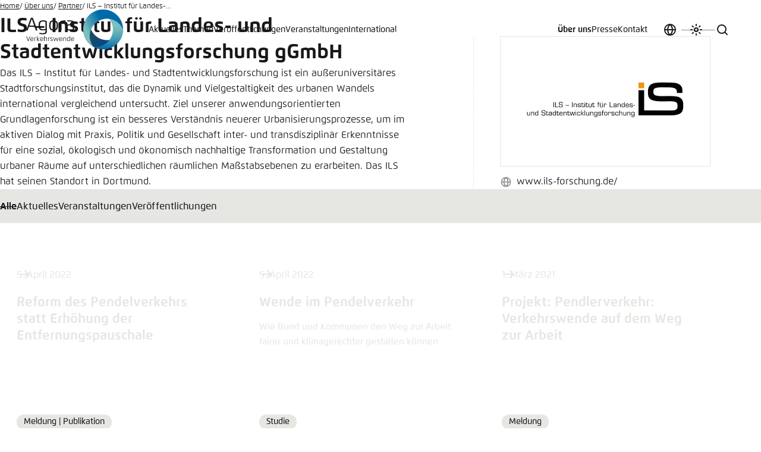

--- FILE ---
content_type: text/css; charset=utf-8
request_url: https://www.agora-verkehrswende.de/typo3temp/assets/compressed/merged-53ba8f563d8c886e8354c17404950536-7c4179d6cc3ea8e29a110cc320bf4c88.css?1768614848
body_size: 27472
content:
@charset "UTF-8";.tx-srfreecap-captcha label{display:inline-block;width:150px;}img.tx-srfreecap-image{margin-left:1em;margin-right:1em;vertical-align:middle;}.tx-srfreecap-image-accessible{background-color:transparent;vertical-align:middle;}.tx-srfreecap-accessible-link{width:10em;float:right;vertical-align:middle;margin-right:7em;}.tx-srfreecap-cant-read{display:inline-block;width:150px;}.tx-srfreecap-cant-read a:link{background-color:transparent;font-weight:bold;text-decoration:none;}.tx-srfreecap-pi1-captcha label{display:inline-block;width:150px;}img.tx-srfreecap-pi1-image{margin-left:1em;margin-right:1em;vertical-align:middle;}.tx-srfreecap-pi1-image-accessible{background-color:transparent;vertical-align:middle;}.tx-srfreecap-pi1-accessible-link{width:10em;float:right;vertical-align:middle;margin-right:7em;}.tx-srfreecap-pi1-cant-read{display:inline-block;width:150px;}.tx-srfreecap-pi1-cant-read a:link{background-color:transparent;font-weight:bold;text-decoration:none;}:root{--ease:cubic-bezier(.4,.0,.2,1);--ease-2:ease-out;--timing:.421s;--nav-bp:1220;--site-header--height:100px;--bar--height:3.5rem;--divider--height:4px;--filter-bp:1024;--font-family:"Flexo",-apple-system,BlinkMacSystemFont,"Segoe UI",Roboto,Oxygen-Sans,Ubuntu,Cantarell,"Helvetica Neue",sans-serif;--infinity:calc(infinity * 1px);--font-size--base:clamp(1rem,0.8308823529rem + 0.1838235294vw,1.125rem);--line-height--base:clamp(1.625rem,1.4558823529rem + 0.1838235294vw,1.75rem);--spacing--s:clamp(1rem,0.8611111111rem + 0.6944444444vw,1.5rem);--spacing--sm:clamp(1rem,0.7222222222rem + 1.3888888889vw,2rem);--spacing--m:clamp(1.5rem,1.3611111111rem + 0.6944444444vw,2rem);--spacing--ml:clamp(1.5rem,1.0833333333rem + 2.0833333333vw,3rem);--spacing--l:clamp(2rem,1.7222222222rem + 1.3888888889vw,3rem);--spacing--xl:clamp(3rem,2.7222222222rem + 1.3888888889vw,4rem);--module--spacing-block:clamp(3rem,2.6527777778rem + 1.7361111111vw,4.25rem);--container--spacing-inline:clamp(1rem,0.4444444444rem + 2.7777777778vw,3rem);--container--width:min(calc(100vw - 2 * var(--container--spacing-inline)),42.6875rem);--container--width--wide:min(calc(100vw - 2 * var(--container--spacing-inline)),52.5rem);--container--width--wider:min(calc(100vw - 2 * var(--container--spacing-inline)),86rem);--container--width--full:calc(100vw - 2 * var(--container--spacing-inline));--swiper-navigation-size:2.75rem;--color--theme--x:#000;--color--theme--x--lighter:#333;--box-shadow-1--theme--x:0 2px 4px rgba(0,0,0,.2);--box-shadow-2--theme--x:0 2px 8px rgba(0,0,0,.2);--color--theme--youtube:red;--color--theme--youtube--lighter:#f33;--box-shadow-1--theme--youtube:0 2px 4px rgba(255,0,0,.2);--box-shadow-2--theme--youtube:0 2px 8px rgba(255,0,0,.2);--color--theme--instagram:#e1306c;--color--theme--instagram--lighter:#e75989;--box-shadow-1--theme--instagram:0 2px 4px rgba(225,48,108,.2);--box-shadow-2--theme--instagram:0 2px 8px rgba(225,48,108,.2);--color--theme--facebook:#4267b2;--color--theme--facebook--lighter:#6885c1;--box-shadow-1--theme--facebook:0 2px 4px rgba(66,103,178,.2);--box-shadow-2--theme--facebook:0 2px 8px rgba(66,103,178,.2);--color--theme--xing:#026466;--color--theme--xing--lighter:#358385;--box-shadow-1--theme--xing:0 2px 4px rgba(2,100,102,.2);--box-shadow-2--theme--xing:0 2px 8px rgba(2,100,102,.2);--color--theme--linkedin:#0077b5;--color--theme--linkedin--lighter:#3392c4;--box-shadow-1--theme--linkedin:0 2px 4px rgba(0,119,181,.2);--box-shadow-2--theme--linkedin:0 2px 8px rgba(0,119,181,.2);--color--theme--skype:#009edc;--color--theme--skype--lighter:#33b1e3;--box-shadow-1--theme--skype:0 2px 4px rgba(0,158,220,.2);--box-shadow-2--theme--skype:0 2px 8px rgba(0,158,220,.2);--color--theme--mastodon:#6364ff;--color--theme--mastodon--lighter:#858afa;--box-shadow-1--theme--mastodon:0 2px 4px rgba(99,100,255,.2);--box-shadow-2--theme--mastodon:0 2px 8px rgba(99,100,255,.2);--color--theme--bluesky:#0a7aff;--color--theme--bluesky--lighter:#3b95ff;--box-shadow-1--theme--bluesky:0 2px 4px rgba(10,122,255,.2);--box-shadow-2--theme--bluesky:0 2px 8px rgba(10,122,255,.2);--icon--alert:url("data:image/svg+xml;charset=utf-8,%3Csvg xmlns='http://www.w3.org/2000/svg' width='24' height='24' fill='currentColor'%3E%3Cpath d='m22.56 16.303-7.67-12.72a3.43 3.43 0 0 0-5.78 0l-7.67 12.72a3 3 0 0 0-.05 3 3.37 3.37 0 0 0 2.94 1.7h15.34a3.37 3.37 0 0 0 2.94-1.66 3 3 0 0 0-.05-3.04m-1.7 2.05a1.31 1.31 0 0 1-1.19.65H4.33a1.31 1.31 0 0 1-1.19-.65 1 1 0 0 1 0-1l7.68-12.73a1.48 1.48 0 0 1 2.36 0l7.67 12.72a1 1 0 0 1 .01 1.01'/%3E%3Cpath d='M12 17a1 1 0 1 0 0-2 1 1 0 0 0 0 2M12 8a1 1 0 0 0-1 1v4a1 1 0 0 0 2 0V9a1 1 0 0 0-1-1'/%3E%3C/svg%3E");--icon--error:url("data:image/svg+xml;charset=utf-8,%3Csvg xmlns='http://www.w3.org/2000/svg' width='24' height='24' fill='currentColor'%3E%3Cpath d='M12 2a10 10 0 1 0 0 20 10 10 0 0 0 0-20m8 10a7.92 7.92 0 0 1-1.69 4.9L7.1 5.69A7.92 7.92 0 0 1 12 4a8 8 0 0 1 8 8M4 12a7.92 7.92 0 0 1 1.69-4.9L16.9 18.31A7.92 7.92 0 0 1 12 20a8 8 0 0 1-8-8'/%3E%3C/svg%3E");--icon--info:url("data:image/svg+xml;charset=utf-8,%3Csvg xmlns='http://www.w3.org/2000/svg' width='24' height='24' fill='currentColor'%3E%3Cpath d='M12 2a10 10 0 1 0 10 10A10 10 0 0 0 12 2m0 18a8 8 0 1 1 8-8 8 8 0 0 1-8 8'/%3E%3Ccircle cx='12' cy='8' r='1'/%3E%3Cpath d='M12 10a1 1 0 0 0-1 1v5a1 1 0 0 0 2 0v-5a1 1 0 0 0-1-1'/%3E%3C/svg%3E");--icon--success:url("data:image/svg+xml;charset=utf-8,%3Csvg xmlns='http://www.w3.org/2000/svg' width='24' height='24' fill='currentColor'%3E%3Cpath d='M9.71 11.29a1 1 0 0 0-1.42 1.42l3 3A1 1 0 0 0 12 16a1 1 0 0 0 .72-.34l7-8a1 1 0 0 0-1.5-1.32L12 13.54z'/%3E%3Cpath d='M21 11a1 1 0 0 0-1 1 8 8 0 0 1-8 8A8 8 0 0 1 6.33 6.36 7.93 7.93 0 0 1 12 4a8.8 8.8 0 0 1 1.9.22 1 1 0 1 0 .47-1.94A10.5 10.5 0 0 0 12 2a10 10 0 0 0-7 17.09A9.93 9.93 0 0 0 12 22a10 10 0 0 0 10-10 1 1 0 0 0-1-1'/%3E%3C/svg%3E")}@media (prefers-color-scheme:dark){:root:not([data-color-scheme=light]){--color--theme--x:#fff;--color--theme--x--lighter:#ccc;--box-shadow-1--theme--x:0 2px 4px hsla(0,0%,100%,.2);--box-shadow-2--theme--x:0 2px 8px hsla(0,0%,100%,.2)}}:root[data-color-scheme=dark]{--color--theme--x:#fff;--color--theme--x--lighter:#ccc;--box-shadow-1--theme--x:0 2px 4px hsla(0,0%,100%,.2);--box-shadow-2--theme--x:0 2px 8px hsla(0,0%,100%,.2)}*,:after,:before{box-sizing:border-box}*{margin:0;padding:0}:focus,:focus-visible{outline:none}html{scroll-behavior:smooth;text-rendering:optimizeSpeed;-webkit-font-smoothing:antialiased;-moz-osx-font-smoothing:grayscale;-webkit-text-size-adjust:none;min-block-size:0}body{min-block-size:100vh}ol[class],ul[class]{list-style:none}embed,iframe,img,object,video{display:block;max-inline-size:100%}img,object,video{block-size:auto}dialog,fieldset,iframe{border:none}iframe{inline-size:100%}figure,img,object,picture,svg,video{display:block}b,strong{font-weight:700}cite,dfn,em,i{font-style:italic}button,input,select,textarea{font:inherit}textarea{resize:vertical}pre{overflow-x:auto;white-space:pre}input{border:none;display:block}[type=search]::-webkit-search-cancel-button{-webkit-appearance:none}dialog{background:none;color:inherit;inset:0;margin:auto;position:fixed}dialog:not([open]){display:block}dialog[inert]{display:block}[hidden]{display:none}html{background-color:var(--color--background);color:var(--color--font);font-family:var(--font-family);font-size:var(--font-size--base);line-height:var(--line-height--base);position:relative}html:after{background-color:var(--color--overlay);content:"";inset:0;opacity:0;pointer-events:none;position:absolute;-webkit-user-select:none;-moz-user-select:none;user-select:none;z-index:19}@media (prefers-reduced-motion:no-preference){html:after{transition:opacity var(--timing) var(--ease)}}html.data-pool-active{overflow:hidden}html.modal-active{overflow:hidden;pointer-events:none;-webkit-user-select:none;-moz-user-select:none;user-select:none}html.modal-active:after{opacity:1}@media (min-width:76.25em){html.search-active:after,html.sub-menu-active:after{opacity:1}}body{display:flex;flex-direction:column}.no-scroll body,html.no-scroll{overflow:hidden;touch-action:none;-webkit-overflow-scrolling:none;height:100%;min-height:0;overscroll-behavior:none}@media (max-width:76.1875em){html:not(.no-scroll) body.nav-active::-webkit-scrollbar{display:none}}.site-footer,.site-header{flex:0 0 auto}.site-main{flex:1 1 auto}@keyframes fadeIn{to{opacity:1}}@keyframes fadeOut{to{opacity:0}}@keyframes moveInlineEnd{to{transform:translateX(0)}}@keyframes moveBlockStart{0%{transform:translateY(100%)}}@keyframes scaleDown{to{transform:scale(75%)}}@keyframes bounceInlineEnd{0%,to{transform:translateZ(0)}10%,30%,50%,70%,90%{transform:translate3d(4px,0,0)}20%,40%,60%,80%{transform:translate3d(-4px,0,0)}}@keyframes bounceBlockEnd{0%,to{transform:translateZ(0)}10%,30%,50%,70%,90%{transform:translate3d(0,4px,0)}20%,40%,60%,80%{transform:translate3d(0,-4px,0)}}@keyframes bounceTopRight{0%,to{transform:translateZ(0)}10%,30%,50%,70%,90%{transform:translate3d(2px,-2px,0)}20%,40%,60%,80%{transform:translate3d(-2px,2px,0)}}.screen-reader-text,.visually-hidden{overflow:hidden;position:absolute;clip:rect(0 0 0 0);block-size:1px;border:none;inline-size:1px;margin:-1px;padding:0}.screen-reader-text:focus{align-items:center;-webkit-appearance:none;-moz-appearance:none;appearance:none;background:none;background-color:var(--color--highlight);block-size:auto;border:none;border-radius:0;border-radius:var(--roundness);box-shadow:0 2px 4px var(--color--highlight-shadow);color:inherit;color:var(--color--font-on-highlight);cursor:pointer;display:inline-flex;font-weight:700;inline-size:auto;inset:1rem auto auto 1rem;justify-content:center;line-height:inherit;line-height:1.5;min-block-size:2.75rem;padding:.25rem 1.5em;position:fixed;clip:auto;z-index:99}.screen-reader-text:focus>*{pointer-events:none}.screen-reader-text:focus:is(a){text-decoration:none}.screen-reader-text:focus:is(a):hover{text-decoration:none}.screen-reader-text:focus:active{transform:translateY(1px)}.screen-reader-text:focus[disabled]{opacity:.5;pointer-events:none;-webkit-user-select:none;-moz-user-select:none;user-select:none}@media (prefers-reduced-motion:no-preference){.screen-reader-text:focus{transition:color var(--timing) var(--ease),background-color var(--timing) var(--ease),box-shadow var(--timing) var(--ease)}}.screen-reader-text:focus:hover{background-color:var(--color--highlight-lighter);box-shadow:0 2px 8px var(--color--highlight-shadow);color:var(--color--font-on-highlight)}.screen-reader-text:focus:focus-visible{box-shadow:0 0 0 2px var(--color--font)}.screen-reader-text:focus .button__text{padding-block:.25rem}.hyphenate{overflow-wrap:break-word;word-wrap:break-word;-webkit-hyphens:auto;hyphens:auto}.button{align-items:center;-webkit-appearance:none;-moz-appearance:none;appearance:none;background:none;border:none;border-radius:0;border-radius:var(--roundness);color:inherit;cursor:pointer;display:inline-flex;font-weight:700;justify-content:center;line-height:inherit;line-height:1.5;min-block-size:2.75rem;padding:0}.button>*{pointer-events:none}.button:is(a){text-decoration:none}.button:is(a):hover{text-decoration:none}.button:active{transform:translateY(1px)}.button[disabled]{opacity:.5;pointer-events:none;-webkit-user-select:none;-moz-user-select:none;user-select:none}.button--small{min-block-size:2rem;padding-inline:1em}.button--primary{background-color:var(--color--highlight);box-shadow:0 2px 4px var(--color--highlight-shadow);color:var(--color--font-on-highlight);padding:.25rem 1.5em}@media (prefers-reduced-motion:no-preference){.button--primary{transition:color var(--timing) var(--ease),background-color var(--timing) var(--ease),box-shadow var(--timing) var(--ease)}}.button--primary:hover{background-color:var(--color--highlight-lighter);box-shadow:0 2px 8px var(--color--highlight-shadow);color:var(--color--font-on-highlight)}.button--primary:focus-visible{box-shadow:0 0 0 2px var(--color--font)}.button--primary .button__text{padding-block:.25rem}.button--primary-alternate{background-color:var(--color--highlight-alternate);box-shadow:0 2px 4px var(--color--highlight-alternate-shadow);color:var(--color--font-on-highlight-alternate);padding:.25rem 1.5em}@media (prefers-reduced-motion:no-preference){.button--primary-alternate{transition:color var(--timing) var(--ease),background-color var(--timing) var(--ease),box-shadow var(--timing) var(--ease)}}.button--primary-alternate:hover{background-color:var(--color--highlight-alternate-lighter);box-shadow:0 2px 8px var(--color--highlight-alternate-shadow);color:var(--color--font-on-highlight-alternate)}.button--primary-alternate:focus-visible{box-shadow:0 0 0 2px var(--color--font)}.button--primary-alternate .button__text{padding-block:.25rem}.button--secondary{background-color:transparent;border:var(--line) solid;color:inherit;padding:.25rem 1.5em}@media (prefers-reduced-motion:no-preference){.button--secondary{transition:border-color var(--timing) var(--ease)}.button--secondary .icon{transition:color var(--timing) var(--ease)}}.button--secondary:hover{border-color:var(--color--highlight);color:inherit}.button--secondary:hover .icon{color:var(--color--highlight)}.button--secondary:focus-visible{box-shadow:0 0 0 2px currentColor}.button--secondary .button__text{padding-block:.25rem}.button--ghost{background-color:transparent;color:inherit;padding:.25rem 0}@media (prefers-reduced-motion:no-preference){.button--ghost{transition:color var(--timing) var(--ease)}}.button--ghost:hover{color:var(--color--highlight)}.button--ghost:focus-visible{box-shadow:0 0 0 2px currentColor}.button--icon{gap:.5em;justify-content:space-between;padding-block:0}.button--icon .icon{flex:0 0 auto}.button--icon .button__text{padding-block:.5rem}.button--icon-only{align-items:center;block-size:2.75rem;inline-size:2.75rem;justify-content:center;padding:0}.button--icon-only>:not(.icon){overflow:hidden;position:absolute;clip:rect(0 0 0 0);block-size:1px;border:none;inline-size:1px;margin:-1px;padding:0}.button--icon-only>:not(.icon):focus{align-items:center;-webkit-appearance:none;-moz-appearance:none;appearance:none;background:none;background-color:var(--color--highlight);block-size:auto;border:none;border-radius:0;border-radius:var(--roundness);box-shadow:0 2px 4px var(--color--highlight-shadow);color:inherit;color:var(--color--font-on-highlight);cursor:pointer;display:inline-flex;font-weight:700;inline-size:auto;inset:1rem auto auto 1rem;justify-content:center;line-height:inherit;line-height:1.5;min-block-size:2.75rem;padding:.25rem 1.5em;position:fixed;clip:auto;z-index:99}.button--icon-only>:not(.icon):focus>*{pointer-events:none}.button--icon-only>:not(.icon):focus:is(a){text-decoration:none}.button--icon-only>:not(.icon):focus:is(a):hover{text-decoration:none}.button--icon-only>:not(.icon):focus:active{transform:translateY(1px)}.button--icon-only>:not(.icon):focus[disabled]{opacity:.5;pointer-events:none;-webkit-user-select:none;-moz-user-select:none;user-select:none}@media (prefers-reduced-motion:no-preference){.button--icon-only>:not(.icon):focus{transition:color var(--timing) var(--ease),background-color var(--timing) var(--ease),box-shadow var(--timing) var(--ease)}}.button--icon-only>:not(.icon):focus:hover{background-color:var(--color--highlight-lighter);box-shadow:0 2px 8px var(--color--highlight-shadow);color:var(--color--font-on-highlight)}.button--icon-only>:not(.icon):focus:focus-visible{box-shadow:0 0 0 2px var(--color--font)}.button--icon-only>:not(.icon):focus .button__text{padding-block:.25rem}.button--theme--x{background-color:var(--color--theme--x);box-shadow:var(--box-shadow-1--theme--x);color:var(--white);padding:.25rem 1.5em}@media (prefers-color-scheme:dark){html:not([data-color-scheme=light]) .button--theme--x{color:#000}}[data-color-scheme=dark] .button--theme--x{color:#000}@media (prefers-reduced-motion:no-preference){.button--theme--x{transition:color var(--timing) var(--ease),background-color var(--timing) var(--ease),box-shadow var(--timing) var(--ease)}}.button--theme--x:hover{background-color:var(--color--theme--x--lighter);box-shadow:var(--box-shadow-2--theme--x);color:var(--white)}@media (prefers-color-scheme:dark){html:not([data-color-scheme=light]) .button--theme--x:hover{color:#000}}[data-color-scheme=dark] .button--theme--x:hover{color:#000}.button--theme--x:focus-visible{box-shadow:0 0 0 2px var(--color--font)}.button--theme--x .button__text{padding-block:.25rem}.icon{block-size:1.5rem;inline-size:1.5rem;fill:currentColor}.icon--small{block-size:1rem;inline-size:1rem}.icon--large{block-size:2rem;inline-size:2rem}.icon--highlight{color:var(--color--highlight)}.icon--x{color:var(--color--theme--x)}.icon--instagram{color:var(--color--theme--instagram)}.icon--youtube{color:var(--color--theme--youtube)}.icon--facebook{color:var(--color--theme--facebook)}.icon--xing{color:var(--color--theme--xing)}.icon--linkedin{color:var(--color--theme--linkedin)}.icon--skype{color:var(--color--theme--skype)}.icon--mastodon{color:var(--color--theme--mastodon)}.icon--bluesky{color:var(--color--theme--bluesky)}.icon--error{color:var(--color--error)}.icon--success{color:var(--color--success)}.icon--alert{color:var(--color--alert)}:focus-visible{box-shadow:0 0 0 2px currentColor}[id]{scroll-margin:100px}.container{inline-size:100%;margin-inline:auto;max-inline-size:var(--container--width)}.container--wide{max-inline-size:var(--container--width--wide)}.container--wider{max-inline-size:var(--container--width--wider)}.container--full{max-inline-size:var(--container--width--full)}.container--left-wide{margin-inline-start:calc((100vw - var(--container--width--wide)) / 2)}.container--left-wider{margin-inline-start:calc((100vw - var(--container--width--wider)) / 2)}.container--right-wide,.container--right-wider{margin-inline-end:calc((100vw - var(--container--width--wider)) / 2)}.term-list{display:grid;gap:.5em}.term-list__item{align-items:center;display:grid;gap:.25rem .5em;grid-template-columns:max-content auto;position:relative}.term-list__term{align-items:start;display:flex;grid-column-start:1}.term-list__icon{block-size:1.25em;color:var(--color--font-o-5);inline-size:1.25em;margin-block-start:.125rem}@media (prefers-reduced-motion:no-preference){.term-list__icon{transition:fill var(--timing) var(--ease)}}.term-list__definition{grid-column-start:2}.term-list__definition>a:only-child:after{content:"";inset:0;position:absolute;z-index:1}.term-list__item:has(.term-list__definition>a:only-child):hover .term-list__icon{color:var(--color--highlight)}.term-list--float{display:flex;flex-wrap:wrap}.meta-list--columns{-moz-columns:20rem 2;columns:20rem 2;gap:2rem}.meta-list__term{font-weight:700}.meta-list__section{-moz-column-break-inside:avoid;break-inside:avoid;display:grid;gap:0 .5em;margin-block-end:1rem}.external-embed{inline-size:100%;position:relative}.flourish-embed{--spacing:clamp(0.5rem,-0.2655502392rem + 3.8277511962vw,1.5rem);--scrolly--spacing:calc(var(--site-header--height) + var(--none,var(--bar--height)) + var(--spacing));--scrolly--size:calc(100vh - var(--scrolly--spacing) - var(--spacing));position:relative}body:not(:has(.bar)) .flourish-embed{--none:0px}.flourish-embed:has(.flourish-loader)>:not(.flourish-loader){opacity:0}.flourish-embed .fl-scrolly-caption{color:var(--gray-9)}.flourish-embed .flourish-credit{display:none}.flourish-embed.fl-scrolly-wrapper>iframe{block-size:var(--scrolly--size)!important;inset-block-start:var(--scrolly--spacing)!important}.flourish-loader{animation:flourishLoaderScale 2s ease-in-out infinite;aspect-ratio:1;inline-size:4.25rem;inset:0;margin:auto;-webkit-mask-image:url("data:image/svg+xml;charset=utf-8,%3Csvg xmlns='http://www.w3.org/2000/svg' width='68' height='68'%3E%3Cpath d='M0 34c-.004 18.774 15.212 33.996 33.986 34H34a33.6 33.6 0 0 0 15.925-3.957c0-7.352-4.054-13.41-15.925-14.118-8.769-.537-15.925-7.132-15.925-15.925.003-8.795 7.136-15.923 15.931-15.92 8.79.004 15.916 7.13 15.92 15.92H68C68.004 15.226 52.788.004 34.014 0H34C15.217 0 0 15.241 0 34'/%3E%3C/svg%3E");mask-image:url("data:image/svg+xml;charset=utf-8,%3Csvg xmlns='http://www.w3.org/2000/svg' width='68' height='68'%3E%3Cpath d='M0 34c-.004 18.774 15.212 33.996 33.986 34H34a33.6 33.6 0 0 0 15.925-3.957c0-7.352-4.054-13.41-15.925-14.118-8.769-.537-15.925-7.132-15.925-15.925.003-8.795 7.136-15.923 15.931-15.92 8.79.004 15.916 7.13 15.92 15.92H68C68.004 15.226 52.788.004 34.014 0H34C15.217 0 0 15.241 0 34'/%3E%3C/svg%3E");mask-mode:alpha;-webkit-mask-position:center;mask-position:center;-webkit-mask-repeat:no-repeat;mask-repeat:no-repeat;-webkit-mask-size:contain;mask-size:contain;pointer-events:none;position:absolute;-webkit-user-select:none;-moz-user-select:none;user-select:none}.flourish-loader:before{animation:flourishLoaderRotate 4s linear infinite;background:var(--gradient--brand);content:"";inset:0;position:absolute}@keyframes flourishLoaderScale{0%,to{transform:scale(1)}50%{transform:scale(1.1)}}@keyframes flourishLoaderRotate{to{transform:rotate(1turn)}}@media (max-width:47.9375em){h1,h2,h3,h4,h5{overflow-wrap:break-word;word-wrap:break-word;-webkit-hyphens:auto;hyphens:auto}}small{font-size:.875em}sub,sup{font-size:.6em;line-height:1}a{color:inherit;text-decoration:underline;text-decoration-color:currentColor;text-decoration-thickness:1px;text-underline-offset:.125em}@media (prefers-reduced-motion:no-preference){a{transition:text-decoration-color var(--timing) var(--ease),color var(--timing) var(--ease)}}a:hover{color:var(--color--highlight);text-decoration-color:transparent}a:has(.icon--x):hover{color:var(--color--theme--x)}a:has(.icon--instagram):hover{color:var(--color--theme--instagram)}a:has(.icon--youtube):hover{color:var(--color--theme--youtube)}a:has(.icon--facebook):hover{color:var(--color--theme--facebook)}a:has(.icon--xing):hover{color:var(--color--theme--xing)}a:has(.icon--linkedin):hover{color:var(--color--theme--linkedin)}a:has(.icon--skype):hover{color:var(--color--theme--skype)}a:has(.icon--mastodon):hover{color:var(--color--theme--mastodon)}a:has(.icon--bluesky):hover{color:var(--color--theme--bluesky)}.block-flow,.info-box__body{--font-size:1rem;--line-height:calc(26/16);--spacing-p-start:calc(var(--font-size)*1.5);--spacing-hx-start:calc(var(--font-size)*2);--spacing-hx-end:var(--font-size);font-size:var(--font-size);line-height:var(--line-height)}.block-flow--compact,.info-box__body--compact{--spacing-p-start:var(--font-size);--spacing-hx-start:calc(var(--font-size)*1.5);--spacing-hx-end:calc(var(--font-size)*1.5)}.block-flow--small,.info-box__body--small{--font-size:0.875rem}.block-flow>*,.info-box__body>*{margin-block:0}.block-flow:after,.info-box__body:after{clear:both;content:"";display:block}.block-flow h2,.info-box__body h2{font-size:clamp(1.4375rem,1.2470238095rem + .9523809524vw,1.6875rem);line-height:clamp(2.0625rem,1.8720238095rem + .9523809524vw,2.3125rem)}.block-flow h3,.info-box__body h3{font-size:clamp(1.1875rem,.9970238095rem + .9523809524vw,1.4375rem);line-height:clamp(1.8125rem,1.6220238095rem + .9523809524vw,2.0625rem)}.block-flow h4,.info-box__body h4{font-size:clamp(1.0625rem,.8720238095rem + .9523809524vw,1.3125rem);line-height:clamp(1.6875rem,1.4970238095rem + .9523809524vw,1.9375rem)}.block-flow h5,.info-box__body h5{font-size:clamp(1rem,.8095238095rem + .9523809524vw,1.25rem);line-height:clamp(1.625rem,1.4345238095rem + .9523809524vw,1.875rem)}.block-flow h2[id],.block-flow h3[id],.block-flow h4[id],.block-flow h5[id],.block-flow strong[id],.info-box__body h2[id],.info-box__body h3[id],.info-box__body h4[id],.info-box__body h5[id],.info-box__body strong[id]{position:relative;scroll-margin:calc(var(--site-header--height) + var(--spacing-hx-start))}.block-flow h2[id]:before,.block-flow h3[id]:before,.block-flow h4[id]:before,.block-flow h5[id]:before,.block-flow strong[id]:before,.info-box__body h2[id]:before,.info-box__body h3[id]:before,.info-box__body h4[id]:before,.info-box__body h5[id]:before,.info-box__body strong[id]:before{background-color:transparent;block-size:1em;content:"";inline-size:2px;inset:.125em auto auto -.5em;pointer-events:none;position:absolute;-webkit-user-select:none;-moz-user-select:none;user-select:none}.block-flow h2:target:before,.block-flow h3:target:before,.block-flow h4:target:before,.block-flow h5:target:before,.block-flow strong:target:before,.info-box__body h2:target:before,.info-box__body h3:target:before,.info-box__body h4:target:before,.info-box__body h5:target:before,.info-box__body strong:target:before{background-color:var(--color--highlight)}.block-flow>*+*,.info-box__body>*+*{margin-block-start:var(--spacing-p-start)}.block-flow>*+[id],.info-box__body>*+[id]{scroll-margin:calc(var(--site-header--height) + var(--spacing-p-start))}.block-flow>*+:is(h2,h3,h4,h5,strong),.info-box__body>*+:is(h2,h3,h4,h5,strong){margin-block-start:var(--spacing-hx-start)}.block-flow>*+:is(figure,.media,.info-box),.info-box__body>*+:is(figure,.media,.info-box){margin-block-start:calc(var(--spacing-p-start) * 2)}.block-flow>*+:is(figure,.media,.info-box)[id],.info-box__body>*+:is(figure,.media,.info-box)[id]{scroll-margin:calc(var(--site-header--height) + var(--spacing-p-start) * 2)}.block-flow>:is(figure,iframe,.media,.info-box,.flourish-embed)+*,.info-box__body>:is(figure,iframe,.media,.info-box,.flourish-embed)+*{margin-block-start:calc(var(--spacing-p-start) * 2)}.block-flow>:is(figure,iframe,.media,.info-box,.flourish-embed)+[id],.info-box__body>:is(figure,iframe,.media,.info-box,.flourish-embed)+[id]{scroll-margin:calc(var(--site-header--height) + var(--spacing-p-start) * 2)}.block-flow>:is(h2,h3,h4,h5,strong)+*,.info-box__body>:is(h2,h3,h4,h5,strong)+*{margin-block-start:var(--spacing-hx-end)}.block-flow>:is(h2,h3,h4,h5,strong)+[id],.info-box__body>:is(h2,h3,h4,h5,strong)+[id]{scroll-margin:calc(var(--site-header--height) + var(--spacing-hx-end))}.block-flow .button,.info-box__body .button{margin-block-end:.5rem;margin-inline-end:.5rem}.block-flow blockquote>:not(figcaption),.info-box__body blockquote>:not(figcaption){background:var(--gradient--quote);-webkit-background-clip:text;font-size:clamp(1.125rem,.5740358127rem + 2.7548209366vw,1.75rem);font-weight:700;line-height:clamp(1.75rem,1.1990358127rem + 2.7548209366vw,2.375rem);-webkit-text-fill-color:transparent}.block-flow blockquote figcaption,.info-box__body blockquote figcaption{font-size:var(--font-size);font-weight:400;line-height:var(--line-height)}.block-flow figcaption,.info-box__body figcaption{overflow-wrap:break-word;word-wrap:break-word;-webkit-hyphens:auto;hyphens:auto;position:relative}.block-flow figcaption:before,.info-box__body figcaption:before{block-size:1ex;border-block-end:var(--line) solid currentColor;border-inline-start:var(--line) solid currentColor;content:"";display:inline-block;inline-size:.5em;inset:0 auto 0 0;margin-inline-end:.5em;transform:translateY(-.1875rem);vertical-align:middle}.block-flow figcaption cite,.info-box__body figcaption cite{display:inline-block}.block-flow ol,.block-flow ul,.info-box__body ol,.info-box__body ul{display:grid;padding-inline-start:1em;row-gap:.5rem}.block-flow li,.info-box__body li{padding-inline-start:.5em}.block-flow li ol,.block-flow li ul,.info-box__body li ol,.info-box__body li ul{padding-block-start:.5em}.block-flow td,.block-flow th,.info-box__body td,.info-box__body th{border:var(--line) solid var(--gray-1);padding:.5rem}.block-flow hr,.info-box__body hr{block-size:var(--line);border:none;clear:both;display:block;margin-block:calc(var(--spacing-p-start) * 2)}.block-flow hr,.info-box,.info-box__body hr{background-color:var(--color--background-alternate)}.info-box{padding:clamp(.75rem,.1785714286rem + 2.8571428571vw,1.5rem);position:relative}.info-box__header+.info-box__body{margin-block-start:var(--spacing-hx-end,1.5rem)}.info-box--has-icon{display:grid;gap:1rem;grid-template-columns:1.5rem 1fr}.info-box--has-icon .info-box__inner{grid-column:2/3;grid-row:1/2}.info-box--has-icon:after{block-size:1.5rem;content:"";grid-column:1/2;grid-row:1/2;inline-size:1.5rem;mask-mode:alpha;-webkit-mask-position:center;mask-position:center;-webkit-mask-repeat:no-repeat;mask-repeat:no-repeat;-webkit-mask-size:contain;mask-size:contain}.info-box:before{background:var(--gradient--brand);block-size:4px;content:"";inset:-4px 0 auto 0;position:absolute}.info-box--info:after,.info-box--info:before{background:var(--color--info)}.info-box--info:after{-webkit-mask-image:var(--icon--info);mask-image:var(--icon--info)}.info-box--info .info-box__icon{fill:var(--color--info)}.info-box--success:after,.info-box--success:before{background:var(--color--success)}.info-box--success:after{-webkit-mask-image:var(--icon--success);mask-image:var(--icon--success)}.info-box--success .info-box__icon{fill:var(--color--success)}.info-box--alert:after,.info-box--alert:before{background:var(--color--alert)}.info-box--alert:after{-webkit-mask-image:var(--icon--alert);mask-image:var(--icon--alert)}.info-box--alert .info-box__icon{fill:var(--color--alert)}.info-box--error:after,.info-box--error:before{background:var(--color--error)}.info-box--error:after{-webkit-mask-image:var(--icon--error);mask-image:var(--icon--error)}.info-box--error .info-box__icon{fill:var(--color--error)}.info-box hr{background-color:var(--color--font-o-1)}.contenttable-container{--background-color:var(--color--background);--shadow-color:var(--color--table--scroll-shadow);--shadow-size:1em;--transparent:hsla(0,0%,100%,0);background:linear-gradient(to right,var(--background-color),var(--background-color),var(--transparent) calc(var(--shadow-size) * 2)),radial-gradient(farthest-side at 0 50%,var(--shadow-color),var(--transparent)),linear-gradient(to left,var(--background-color),var(--background-color),var(--transparent) calc(var(--shadow-size) * 2)),radial-gradient(farthest-side at 100% 50%,var(--shadow-color),var(--transparent)) 100%;background-attachment:local,scroll,local,scroll;background-color:var(--background-color);background-repeat:no-repeat;background-size:100% 100%,var(--shadow-size) 100%,100% 100%,var(--shadow-size) 100%;overflow:auto;position:relative}.contenttable{border:none;border-collapse:collapse;font-size:.875rem;inline-size:100%;line-height:1.5;min-inline-size:35.5rem}.contenttable td,.contenttable th{border:1px solid var(--color--background-alternate);padding:.5em}.contenttable th{background-color:var(--color--table-head--background);color:var(--color--table-head--font);font-weight:700}.contenttable tbody td{text-align:center}[type=email],[type=file],[type=name],[type=number],[type=password],[type=search],[type=tel],[type=text],select,textarea{-webkit-appearance:none;background-color:var(--input--color-background);block-size:3.5rem;border:var(--line) solid var(--input--color-border);border-radius:0;color:var(--input--color-font);min-inline-size:0;padding:.375rem 1rem}@media (prefers-reduced-motion:no-preference){[type=email],[type=file],[type=name],[type=number],[type=password],[type=search],[type=tel],[type=text],select,textarea{transition:background-color var(--timing) var(--ease),border-color var(--timing) var(--ease)}}[type=email]:not(:-moz-read-only):hover,[type=file]:not(:-moz-read-only):hover,[type=name]:not(:-moz-read-only):hover,[type=number]:not(:-moz-read-only):hover,[type=password]:not(:-moz-read-only):hover,[type=search]:not(:-moz-read-only):hover,[type=tel]:not(:-moz-read-only):hover,[type=text]:not(:-moz-read-only):hover,select:not(:-moz-read-only):hover,textarea:not(:-moz-read-only):hover{background-color:var(--input--color-background--hover)}[type=email]:not(:read-only):hover,[type=file]:not(:read-only):hover,[type=name]:not(:read-only):hover,[type=number]:not(:read-only):hover,[type=password]:not(:read-only):hover,[type=search]:not(:read-only):hover,[type=tel]:not(:read-only):hover,[type=text]:not(:read-only):hover,select:not(:read-only):hover,textarea:not(:read-only):hover{background-color:var(--input--color-background--hover)}[type=email]:focus,[type=file]:focus,[type=name]:focus,[type=number]:focus,[type=password]:focus,[type=search]:focus,[type=tel]:focus,[type=text]:focus,select:focus,textarea:focus{border-color:var(--input--color-border--focus);box-shadow:none}[type=email]::-moz-placeholder,[type=file]::-moz-placeholder,[type=name]::-moz-placeholder,[type=number]::-moz-placeholder,[type=password]::-moz-placeholder,[type=search]::-moz-placeholder,[type=tel]::-moz-placeholder,[type=text]::-moz-placeholder,select::-moz-placeholder,textarea::-moz-placeholder{color:var(--input--color-font);opacity:.5}[type=email]::placeholder,[type=file]::placeholder,[type=name]::placeholder,[type=number]::placeholder,[type=password]::placeholder,[type=search]::placeholder,[type=tel]::placeholder,[type=text]::placeholder,select::placeholder,textarea::placeholder{color:var(--input--color-font);opacity:.5}[type=email][aria-invalid=true],[type=file][aria-invalid=true],[type=name][aria-invalid=true],[type=number][aria-invalid=true],[type=password][aria-invalid=true],[type=search][aria-invalid=true],[type=tel][aria-invalid=true],[type=text][aria-invalid=true],select[aria-invalid=true],textarea[aria-invalid=true]{border-color:var(--color--error);border-width:calc(var(--line) * 2)}[type=email][aria-invalid=true]~.fv-plugins-message-container,[type=file][aria-invalid=true]~.fv-plugins-message-container,[type=name][aria-invalid=true]~.fv-plugins-message-container,[type=number][aria-invalid=true]~.fv-plugins-message-container,[type=password][aria-invalid=true]~.fv-plugins-message-container,[type=search][aria-invalid=true]~.fv-plugins-message-container,[type=tel][aria-invalid=true]~.fv-plugins-message-container,[type=text][aria-invalid=true]~.fv-plugins-message-container,select[aria-invalid=true]~.fv-plugins-message-container,textarea[aria-invalid=true]~.fv-plugins-message-container{color:var(--color--error)}[type=password]{padding-inline-end:3.75rem}[type=file]{cursor:pointer;padding-block:.9375rem}textarea{block-size:5.375rem;padding-block:.9375rem}select{background-image:url("data:image/svg+xml;charset=utf-8,%3Csvg xmlns='http://www.w3.org/2000/svg' viewBox='0 0 24 24'%3E%3Cg data-name='Layer 2'%3E%3Cpath d='M12 15.5a1 1 0 0 1-.71-.29l-4-4a1 1 0 1 1 1.42-1.42L12 13.1l3.3-3.18a1 1 0 1 1 1.38 1.44l-4 3.86a1 1 0 0 1-.68.28' data-name='chevron-down'/%3E%3C/g%3E%3C/svg%3E");background-position:right .875rem center;background-repeat:no-repeat;background-size:1.5rem;cursor:pointer;padding-inline-end:2.375rem}@media (prefers-color-scheme:dark){html:not([data-color-scheme=light]) select{background-image:url("data:image/svg+xml;charset=utf-8,%3Csvg xmlns='http://www.w3.org/2000/svg' fill='%23fff' viewBox='0 0 24 24'%3E%3Cg data-name='Layer 2'%3E%3Cpath d='M12 15.5a1 1 0 0 1-.71-.29l-4-4a1 1 0 1 1 1.42-1.42L12 13.1l3.3-3.18a1 1 0 1 1 1.38 1.44l-4 3.86a1 1 0 0 1-.68.28' data-name='chevron-down'/%3E%3C/g%3E%3C/svg%3E")}}[data-color-scheme=dark] select{background-image:url("data:image/svg+xml;charset=utf-8,%3Csvg xmlns='http://www.w3.org/2000/svg' fill='%23fff' viewBox='0 0 24 24'%3E%3Cg data-name='Layer 2'%3E%3Cpath d='M12 15.5a1 1 0 0 1-.71-.29l-4-4a1 1 0 1 1 1.42-1.42L12 13.1l3.3-3.18a1 1 0 1 1 1.38 1.44l-4 3.86a1 1 0 0 1-.68.28' data-name='chevron-down'/%3E%3C/g%3E%3C/svg%3E")}.form{display:grid;gap:1.5rem}.form__title{font-size:1.1875rem;font-weight:700;line-height:29/19}.form__section-inner{border-block-start:2px solid var(--color--background-alternate);margin-block-start:calc(var(--module--spacing-block) / 1.5 - 1.5rem)}.form__section-title{font-size:1.1875rem;font-weight:700;line-height:29/19;margin-block-start:calc(var(--module--spacing-block) / 1.5)}.form__section-description{margin-block:-.5rem .5rem}.form__section-inner{display:grid;gap:1.5rem}.form__input-container{display:grid;grid-template-columns:1fr auto}.form__input-legend{font-weight:700;inline-size:100%;margin-block-end:.5rem}.form__input{grid-column:1/-1;grid-row:2/3}.form__input-button{block-size:3.5rem;grid-column:2/3;grid-row:2/3;inline-size:3.5rem}.form__input-label{align-items:baseline;display:flex;flex-wrap:wrap;gap:.125rem 1rem;grid-column:1/-1;grid-row:1/2;line-height:1.5}.form__input-label-text{font-weight:700;margin-inline-end:auto}.form__input-label-info{font-weight:400;line-height:1.3}.form__input-label-required{color:var(--pink-5);text-decoration:none}.form__input-label-optional{font-weight:400}.form__submit-container{border-block-start:2px solid var(--color--background-alternate);display:grid;margin-block-start:calc(var(--module--spacing-block) / 1.5 - 1.5rem);padding-block-start:calc(var(--module--spacing-block) / 1.5)}.form__submit{justify-self:end}.checkbox-group,.radio-group{display:grid;gap:.5rem 1.5rem}.checkbox-group--inline,.radio-group--inline{display:flex;flex-wrap:wrap}.checkbox-group:has([aria-invalid=true]) .fv-plugins-message-container,.radio-group:has([aria-invalid=true]) .fv-plugins-message-container{color:var(--color--error)}.checkbox-group .fv-plugins-message-container,.radio-group .fv-plugins-message-container{grid-row:unset}.checkbox,.form__input-container--checkbox,.form__input-container--radio,.radio{display:grid;grid-template-columns:24px 1fr;isolation:isolate;position:relative}.checkbox .form__input-label-text,.form__input-container--checkbox .form__input-label-text,.form__input-container--radio .form__input-label-text,.radio .form__input-label-text{font-weight:400}.checkbox label,.form__input-container--checkbox label,.form__input-container--radio label,.radio label{cursor:pointer;grid-column-start:2;max-width:var(--container--width);padding-inline-start:.75rem;text-align:left}.checkbox label:before,.form__input-container--checkbox label:before,.form__input-container--radio label:before,.radio label:before{border:var(--line) solid var(--color--highlight);content:"";height:24px;inset:0 auto auto 0;position:absolute;width:24px}.checkbox label:hover:before,.form__input-container--checkbox label:hover:before,.form__input-container--radio label:hover:before,.radio label:hover:before{border-color:currentColor}.checkbox input,.form__input-container--checkbox input,.form__input-container--radio input,.radio input{overflow:hidden;position:absolute;clip:rect(0 0 0 0);block-size:1px;border:none;inline-size:1px;margin:-1px;padding:0}.checkbox input:checked+label:hover:before,.form__input-container--checkbox input:checked+label:hover:before,.form__input-container--radio input:checked+label:hover:before,.radio input:checked+label:hover:before{border-color:var(--color--highlight)}.checkbox input:checked+label:after,.form__input-container--checkbox input:checked+label:after,.form__input-container--radio input:checked+label:after,.radio input:checked+label:after{background-color:var(--color--highlight)}.checkbox input:focus-visible+label:before,.form__input-container--checkbox input:focus-visible+label:before,.form__input-container--radio input:focus-visible+label:before,.radio input:focus-visible+label:before{outline:2px solid currentColor;outline-offset:2px}.checkbox input[disabled]+label,.form__input-container--checkbox input[disabled]+label,.form__input-container--radio input[disabled]+label,.radio input[disabled]+label{opacity:.5;pointer-events:none}.checkbox input[aria-invalid=true]+label:before,.form__input-container--checkbox input[aria-invalid=true]+label:before,.form__input-container--radio input[aria-invalid=true]+label:before,.radio input[aria-invalid=true]+label:before{border-color:var(--color--error);border-width:calc(var(--line) * 2)}.checkbox input[aria-invalid=true]+label~.fv-plugins-message-container,.form__input-container--checkbox input[aria-invalid=true]+label~.fv-plugins-message-container,.form__input-container--radio input[aria-invalid=true]+label~.fv-plugins-message-container,.radio input[aria-invalid=true]+label~.fv-plugins-message-container{color:var(--color--error)}.checkbox input[aria-invalid=true]:hover+label:before,.form__input-container--checkbox input[aria-invalid=true]:hover+label:before,.form__input-container--radio input[aria-invalid=true]:hover+label:before,.radio input[aria-invalid=true]:hover+label:before{border-color:var(--color--highlight)}@media (prefers-reduced-motion:no-preference){.checkbox label:before,.form__input-container--checkbox label:before{transition:border-color var(--timing) var(--ease)}}.checkbox label:after,.form__input-container--checkbox label:after{content:"";display:block;height:16px;inset:4px auto auto 4px;position:absolute;width:16px;z-index:-1}@media (prefers-reduced-motion:no-preference){.checkbox label:after,.form__input-container--checkbox label:after{transition:background-color var(--timing) var(--ease)}}.checkbox input:checked+label:before,.form__input-container--checkbox input:checked+label:before{background-image:url("data:image/svg+xml;charset=utf-8,%3Csvg xmlns='http://www.w3.org/2000/svg' fill='%23fff' viewBox='0 0 24 24'%3E%3Cpath d='m10.586 13.414-2.829-2.828L6.343 12l4.243 4.243 7.07-7.071-1.413-1.415z'/%3E%3C/svg%3E");background-position:50%;background-repeat:no-repeat;background-size:24px;border-color:currentColor}.form__input-container--radio label:before,.radio label:before{background:transparent;border-radius:12px}@media (prefers-reduced-motion:no-preference){.form__input-container--radio label:before,.radio label:before{transition:background-color var(--timing) var(--ease),border-color var(--timing) var(--ease)}}.form__input-container--radio input:checked+label:before,.radio input:checked+label:before{background:radial-gradient(circle,var(--color--highlight) 6px,transparent 7px);border-color:currentColor}.fv-plugins-message-container{font-size:.875rem;grid-column:1/-1;grid-row:3/4;line-height:1.5}.fv-plugins-message-container:not(:empty){margin-block-start:.25rem}.form+.form-message-container,.form-message-container+.form{margin-block-start:calc(var(--module--spacing-block) / 1.5)}.form-message-container>*+*{margin-block-start:2rem}.switch{--switch--height:1.625rem;--switch--width:2.75rem;--switch--border-width:var(--line);--switch--toggle-size:1.25rem;--switch--spacing:calc((var(--switch--height) - var(--switch--toggle-size))/2);--switch--active-position:calc(var(--switch--toggle-size) - var(--switch--spacing) + var(--line));isolation:isolate;position:relative}.switch__input{block-size:1px;clip:rect(0 0 0 0);inline-size:1px;margin:-1px;overflow:hidden;position:absolute}.switch__inner{align-items:flex-start;border-radius:var(--infinity);-moz-column-gap:.5rem;column-gap:.5rem;cursor:pointer;display:grid;grid-template-columns:auto 1fr;outline-offset:2px}.switch__label{grid-column-start:2}.switch__inner:after,.switch__inner:before{content:"";display:block;grid-column:1/2;grid-row:1/2}.switch__inner:before{background-color:var(--switch--color--background);block-size:var(--switch--height);border:1px solid var(--input--color-border);border-radius:var(--infinity);inline-size:var(--switch--width)}.switch__inner:after{aspect-ratio:1;background-color:var(--color--highlight);block-size:var(--switch--toggle-size);border-radius:var(--infinity);margin:var(--switch--spacing)}.switch__inner:hover:before{background-color:var(--input--color-background--hover)}.switch__input:checked+.switch__inner:before{background-color:var(--color--success);border-color:var(--color--success)}.switch__input:checked+.switch__inner:after{background-color:var(--input--color-background);transform:translateX(var(--switch--active-position))}.switch__input:checked+.switch__inner:hover:after{background-color:var(--input--color-background--hover)}.switch:active .switch__inner:active:after{transform:translateX(10%)}.switch__input:checked+.switch__inner:active:after{transform:translateX(var(--switch--active-position)) translateX(-10%)}.switch__input[aria-invalid=true]+.switch__inner:before{border-color:var(--color--error)}.switch__input:focus-visible+.switch__inner:before{outline:2px solid var(--color--highlight);outline-offset:2px}@media (prefers-reduced-motion:no-preference){.switch__inner:before{transition:background-color var(--timing) var(--ease),border-color var(--timing) var(--ease)}.switch__inner:after{transition:background-color var(--timing) var(--ease),transform var(--timing) var(--ease),inline-size var(--timing) var(--ease)}}.module{padding-block:var(--module--spacing-block);padding-inline:env(safe-area-inset-left) env(safe-area-inset-right)}.module--theme-x{--color--highlight:var(--color--theme--x)}.module--less-spacing-block{padding-block:calc(var(--module--spacing-block) / 2)}.module--less-spacing-start{padding-block-start:calc(var(--module--spacing-block) / 2)}.module--less-spacing-start .module__intro+.module__main{margin-block-start:calc(var(--spacing--s) - var(--spacing--l))}.module--less-spacing-end{padding-block-end:calc(var(--module--spacing-block) / 2)}.module--has-filter{padding-block-start:0}.module--has-filter[id]{scroll-margin:calc(var(--site-header--height) - 2px)}.module--has-filter .module__intro{margin-block-end:var(--spacing--l);padding-block-start:var(--module--spacing-block)}.module--background-alternate{background-color:var(--color--background-alternate)}.module__inner{display:grid;row-gap:var(--spacing--l)}.module__intro{max-inline-size:var(--container--width)}.module__title{font-size:clamp(1.4375rem,1.2470238095rem + .9523809524vw,1.6875rem);line-height:clamp(2.0625rem,1.8720238095rem + .9523809524vw,2.3125rem)}.module__description{margin-block-start:1rem}.module__outro{align-items:center;display:flex;flex-wrap:wrap;gap:1.5rem 2rem;justify-content:flex-end}.module__more-link{align-items:center;display:flex;font-weight:700;gap:.5rem}.module--theme-x .module__more-icon,.module--theme-x .module__more-icon--before{fill:var(--color--theme--x)}.module--has-divider-end,.module--has-divider-start{position:relative}.module--has-divider-start:before{background-color:var(--module--diver--color,var(--color--background-alternate));block-size:var(--divider--height);content:"";inset:-2px 0 auto 0;position:absolute}.module--has-divider-start[id]{scroll-margin:calc(var(--site-header--height) - var(--divider--height) / 2)}.site-main:has(.bar) .module--has-divider-start[id]{scroll-margin:calc(var(--site-header--height) - var(--divider--height) / 2 + var(--bar--height))}.module--has-divider-end:after{background-color:var(--color--background-alternate);block-size:var(--divider--height);content:"";inset:auto 0 2px 0;position:absolute}.module--has-divider-end+.module[id]{scroll-margin:calc(var(--site-header--height) - var(--divider--height) / 2)}.site-main:has(.bar) .module--has-divider-end+.module[id]{scroll-margin:calc(var(--site-header--height) - var(--divider--height) / 2 + var(--bar--height))}.module--has-divider-style-gradient:after,.module--has-divider-style-gradient:before{background-image:var(--gradient--brand)}.module--background-alternate.module--has-divider-end:after,.module--background-alternate.module--has-divider-start:before{background-color:var(--color--background)}@media (min-width:46.25em){.module__inner{grid-template-columns:1fr auto}.module__intro{grid-column:1/span 1;order:5}.module__main{grid-column:1/span 2;order:10}.module__outro{order:15}.module__outro--align-start{align-self:flex-start;margin-inline-start:var(--spacing--l);order:7}}.nav-header a:active,.nav-header__sub-menu-toggle:active{transform:none}.nav-header__sub-menu-toggle{align-items:center;-webkit-appearance:none;-moz-appearance:none;appearance:none;background:none;border:none;border-radius:0;color:inherit;cursor:pointer;display:inline-flex;inline-size:100%;justify-content:center;justify-content:space-between;line-height:inherit;overflow:hidden;padding:0;text-overflow:ellipsis;white-space:nowrap}.nav-header__sub-menu-toggle>*{pointer-events:none}.nav-header__link,.nav-header__sub-link,.nav-header__sub-menu-toggle{align-items:center;display:flex;min-block-size:2.75rem;padding-block:.4375rem}.nav-header__link,.nav-header__sub-menu-toggle{font-weight:500}.nav-header__link,.nav-header__sub-link,.nav-header__sub-main-more-link{text-decoration:underline;text-decoration-color:transparent;text-decoration-thickness:1px;text-underline-offset:.125em}.nav-header__sub-main{color:var(--color--font-invert)}@media (prefers-reduced-motion:no-preference){.nav-header__sub-main-more{animation:moveInlineEnd var(--timing) var(--ease) forwards,fadeIn var(--timing) var(--ease) forwards;opacity:0;transform:translateX(-2rem)}}.nav-header__sub-main-more-link{align-items:center;display:flex;gap:.25rem;min-block-size:2.75rem;padding:.4375rem 0}.nav-header__sub-main-more-link .icon{block-size:1.25rem;inline-size:1.25rem}.nav-header__sub-menu{background-color:var(--nav-sub-menu--color--background,var(--color--background-invert-alternate))}@media (prefers-color-scheme:dark){html:not([data-color-scheme=light]) .nav-header__sub-menu{background-color:var(--color--background-invert)}}[data-color-scheme=dark] .nav-header__sub-menu{background-color:var(--color--background-invert)}.nav-header__sub-menu:not([aria-hidden=false]){display:none}@media (prefers-reduced-motion:no-preference){.nav-header__sub-item{animation:moveInlineEnd var(--timing) var(--ease) forwards,fadeIn var(--timing) var(--ease) forwards;opacity:0;transform:translateX(-2rem)}.nav-header__sub-item:first-child{animation-delay:.1s}.nav-header__sub-item:nth-child(2){animation-delay:.2s}.nav-header__sub-item:nth-child(3){animation-delay:.3s}.nav-header__sub-item:nth-child(4){animation-delay:.4s}.nav-header__sub-item:nth-child(5){animation-delay:.5s}.nav-header__sub-item:nth-child(6){animation-delay:.6s}.nav-header__sub-item:nth-child(7){animation-delay:.7s}.nav-header__sub-item:nth-child(8){animation-delay:.8s}.nav-header__sub-item:nth-child(9){animation-delay:.9s}.nav-header__sub-item:nth-child(10){animation-delay:1s}}.nav-header__sub-aside{background-color:var(--color--highlight);color:var(--color--font-on-highlight)}@media (prefers-reduced-motion:no-preference){.nav-header__sub-aside>*{animation:fadeIn calc(var(--timing) * 3) .4s var(--ease) forwards;opacity:0}}.nav-header__sub-aside .button--primary{background-color:var(--color--highlight-lighter-1);box-shadow:0 2px 4px var(--color--highlight-shadow-darker,var(--color--highlight-shadow))}.nav-header__sub-aside .button--primary:hover{background-color:var(--color--highlight-lighter-2);box-shadow:0 2px 8px var(--color--highlight-shadow-darker,var(--color--highlight-shadow))}.nav-header__sub-aside .button--primary-alternate{box-shadow:0 2px 4px var(--color--highlight-alternate-shadow-darker,var(--color--highlight-alternate-shadow))}.nav-header__sub-aside .button--primary-alternate:hover{box-shadow:0 2px 8px var(--color--highlight-alternate-shadow-darker,var(--color--highlight-alternate-shadow))}.nav-header__sub-aside .button--secondary:hover{border-color:var(--color--highlight-lighter-2)}.nav-header__sub-aside .button--secondary:hover .icon{color:var(--color--highlight-lighter-2)}.nav-header__sub-aside .button--primary-alternate:active,.nav-header__sub-aside .button--primary:active,.nav-header__sub-aside .button--secondary:active{transform:translateY(1px)}.nav-header__sub-aside-title,.nav-header__sub-main-title{margin-block-end:1rem}.nav-header__item.current>.nav-header__link,.nav-header__item.current>.nav-header__sub-menu-toggle,.nav-header__sub-item.current>.nav-header__sub-link{font-weight:700}.nav-header__sub-item.current>.nav-header__sub-link{text-decoration-color:currentColor}.nav-header__form{--color--error:currentColor;display:grid;gap:1.5rem;margin-block-start:1rem;position:relative}.nav-header__form-input-container{display:flex;flex-direction:column;gap:.25rem}.nav-header__form-input{--input--color-border:var(--input--color-background)}.nav-header__form-input:hover{border-color:var(--input--color-background--hover)}@media (prefers-color-scheme:dark){html:not([data-color-scheme=light]) .nav-header__form-input{--input--color-background:var(--input--color-invert-background);--input--color-font:var(--input--color-invert-font);--input--color-background--hover:var(--input--color-invert-background--hover);--input--color-border--focus:var(--input--color-invert-border-focus)}}[data-color-scheme=dark] .nav-header__form-input{--input--color-background:var(--input--color-invert-background);--input--color-font:var(--input--color-invert-font);--input--color-background--hover:var(--input--color-invert-background--hover);--input--color-border--focus:var(--input--color-invert-border-focus)}.nav-header__form-submit{align-items:center;-webkit-appearance:none;-moz-appearance:none;appearance:none;background:none;block-size:2.75rem;block-size:3.5rem;border:none;border-radius:var(--roundness);border-radius:0;color:inherit;color:var(--input--color-font);cursor:pointer;display:inline-flex;font-weight:700;inline-size:2.75rem;inline-size:3.5rem;inset:0 0 0 auto;justify-content:center;line-height:inherit;line-height:1.5;min-block-size:2.75rem;padding:0;position:absolute}.nav-header__form-submit>*{pointer-events:none}.nav-header__form-submit:is(a){text-decoration:none}.nav-header__form-submit:is(a):hover{text-decoration:none}.nav-header__form-submit:active{transform:translateY(1px)}.nav-header__form-submit[disabled]{opacity:.5;pointer-events:none;-webkit-user-select:none;-moz-user-select:none;user-select:none}.nav-header__form-submit>:not(.icon){overflow:hidden;position:absolute;clip:rect(0 0 0 0);block-size:1px;border:none;inline-size:1px;margin:-1px;padding:0}.nav-header__form-submit>:not(.icon):focus{align-items:center;-webkit-appearance:none;-moz-appearance:none;appearance:none;background:none;background-color:var(--color--highlight);block-size:auto;border:none;border-radius:0;border-radius:var(--roundness);box-shadow:0 2px 4px var(--color--highlight-shadow);color:inherit;color:var(--color--font-on-highlight);cursor:pointer;display:inline-flex;font-weight:700;inline-size:auto;inset:1rem auto auto 1rem;justify-content:center;line-height:inherit;line-height:1.5;min-block-size:2.75rem;padding:.25rem 1.5em;position:fixed;clip:auto;z-index:99}.nav-header__form-submit>:not(.icon):focus>*{pointer-events:none}.nav-header__form-submit>:not(.icon):focus:is(a){text-decoration:none}.nav-header__form-submit>:not(.icon):focus:is(a):hover{text-decoration:none}.nav-header__form-submit>:not(.icon):focus:active{transform:translateY(1px)}.nav-header__form-submit>:not(.icon):focus[disabled]{opacity:.5;pointer-events:none;-webkit-user-select:none;-moz-user-select:none;user-select:none}@media (prefers-reduced-motion:no-preference){.nav-header__form-submit>:not(.icon):focus{transition:color var(--timing) var(--ease),background-color var(--timing) var(--ease),box-shadow var(--timing) var(--ease)}}.nav-header__form-submit>:not(.icon):focus:hover{background-color:var(--color--highlight-lighter);box-shadow:0 2px 8px var(--color--highlight-shadow);color:var(--color--font-on-highlight)}.nav-header__form-submit>:not(.icon):focus:focus-visible{box-shadow:0 0 0 2px var(--color--font)}.nav-header__form-submit>:not(.icon):focus .button__text{padding-block:.25rem}@media (prefers-color-scheme:dark){html:not([data-color-scheme=light]) .nav-header__form-submit{color:var(--input--color-invert-font)}}[data-color-scheme=dark] .nav-header__form-submit{color:var(--input--color-invert-font)}@media (prefers-reduced-motion:no-preference){.nav-header__form-submit{transition:color var(--timing) var(--ease)}}.nav-header__form-submit:hover{color:var(--color--highlight)}@media (max-width:76.1875em){.nav-header__menu{padding-block-start:var(--line)}.nav-header__item+.nav-header__item{position:relative}.nav-header__item+.nav-header__item:before{background-color:var(--color--font-o-1);content:"";height:var(--line);inset:0 var(--container--spacing-inline) auto;position:absolute}.nav-header__link,.nav-header__sub-menu-toggle{min-block-size:3.5rem;padding-inline:var(--container--spacing-inline)}}@media (max-width:76.1875em) and (prefers-reduced-motion:no-preference){.nav-header__link,.nav-header__sub-menu-toggle{transition:background-color var(--timing) var(--ease),color var(--timing) var(--ease)}}@media (max-width:76.1875em){.nav-header__link:hover,.nav-header__sub-menu-toggle:hover{background-color:var(--color--background-alternate)}}@media (max-width:76.1875em) and (prefers-color-scheme:dark){html:not([data-color-scheme=light]) .nav-header__link:hover,html:not([data-color-scheme=light]) .nav-header__sub-menu-toggle:hover{background-color:var(--color--background)}}@media (max-width:76.1875em){[data-color-scheme=dark] .nav-header__link:hover,[data-color-scheme=dark] .nav-header__sub-menu-toggle:hover{background-color:var(--color--background)}.nav-header__link:focus-visible,.nav-header__sub-menu-toggle:focus-visible{position:relative;z-index:1}}@media (max-width:76.1875em) and (min-width:41.6875em){.nav-header__sub-menu{grid-template-columns:repeat(2,minmax(0,1fr))}}@media (max-width:76.1875em){.nav-header__sub-main-description,.nav-header__sub-main-title{display:none}.nav-header__sub-menu-toggle .icon{fill:currentColor}}@media (max-width:76.1875em) and (prefers-reduced-motion:no-preference){.nav-header__sub-menu-toggle .icon{transition:transform var(--timing) var(--ease),color var(--timing) var(--ease)}}@media (max-width:76.1875em){.nav-header__sub-menu-toggle[aria-expanded=true] .icon{transform:scale(-1)}.nav-header__sub-menu-toggle:hover .icon,.nav-header__sub-menu-toggle[aria-expanded=true] .icon{color:var(--color--highlight)}.nav-header__sub-main{padding-block:1.5rem}.nav-header__sub-main-more-link{padding:.4375rem var(--container--spacing-inline)}.nav-header__sub-main-more-link .icon{display:none}.nav-header__sub-aside{padding:1.5rem var(--container--spacing-inline) 2rem}.nav-header__sub-aside-description{font-size:.875rem;line-height:1.7142857143}.nav-header__sub-link{padding-inline:var(--container--spacing-inline)}}@media (min-width:76.25em){.nav-header{align-self:stretch}.nav-header,.nav-header__menu{display:flex}.nav-header__link,.nav-header__sub-menu-toggle{block-size:100%;position:relative}}@media (min-width:76.25em) and (prefers-reduced-motion:no-preference){.nav-header__link,.nav-header__sub-menu-toggle{transition:opacity var(--timing) var(--ease)}}@media (min-width:76.25em){.nav-header__link:hover{color:inherit}.sub-menu-active .nav-header__sub-menu-toggle:hover{color:inherit;opacity:.5}.nav-header__sub-menu-toggle-icon{display:none}.nav-header__sub-menu{filter:drop-shadow(var(--shadow-2));grid-template-columns:calc((100% - var(--container--width--wider)) / 2) .66666fr .33333fr calc((100% - var(--container--width--wider)) / 2);inset:100% 0 auto 0;max-block-size:calc(100vh - 6.25rem);overflow-y:auto;position:absolute;-webkit-overflow-scrolling:touch}.nav-header__sub-menu:after{background-color:var(--color--highlight);content:"";grid-column:4/5;inset:0;position:relative}.nav-header__sub-main{display:grid;grid-column:2/3;grid-template-columns:repeat(2,minmax(0,1fr))}.nav-header__sub-main .nav-header__sub-main-links{border-inline-start:var(--line) dashed var(--color--font-invert-o-1);padding:3.5625rem var(--spacing--ml) 4rem var(--spacing--ml)}.nav-header__sub-main-inner{padding:4rem var(--spacing--ml) 4rem 0;position:relative}.nav-header__sub-main-title{display:block;font-size:1.1875rem;line-height:1.5263157895}.nav-header__sub-main-description{font-weight:500}.nav-header__sub-main-more{margin-block-start:1.5rem}}@media (min-width:76.25em) and (prefers-reduced-motion:no-preference){.nav-header__sub-main-more{animation-delay:.3s}}@media (min-width:76.25em){.nav-header__sub-main-more-link{font-weight:700}.nav-header__sub-main-more-link:after{content:"";inset:0;position:absolute;z-index:1}}@media (min-width:76.25em) and (prefers-reduced-motion:no-preference){.nav-header__sub-item:first-child{animation-delay:.5s}.nav-header__sub-item:nth-child(2){animation-delay:.6s}.nav-header__sub-item:nth-child(3){animation-delay:.7s}.nav-header__sub-item:nth-child(4){animation-delay:.8s}.nav-header__sub-item:nth-child(5){animation-delay:.9s}.nav-header__sub-item:nth-child(6){animation-delay:1s}.nav-header__sub-item:nth-child(7){animation-delay:1.1s}.nav-header__sub-item:nth-child(8){animation-delay:1.2s}.nav-header__sub-item:nth-child(9){animation-delay:1.3s}.nav-header__sub-item:nth-child(10){animation-delay:1.4s}}@media (min-width:76.25em){.nav-header__sub-aside{block-size:100%;display:flex;flex-direction:column;grid-column:3/4;padding:4rem 0 var(--module--spacing-block) var(--spacing--ml)}.nav-header__sub-aside>*{opacity:0}.nav-header__sub-aside-title{font-size:1.1875rem;line-height:1.5263157895}.nav-header__sub-aside-description{font-weight:500}.nav-header__form{margin-right:1px}.nav-header--primary .nav-header__menu{gap:clamp(1.25rem,-2.380952381rem + 4.7619047619vw,2rem)}.nav-header--primary .nav-header__link,.nav-header--primary .nav-header__sub-menu-toggle{font-size:clamp(.875rem,.2698412698rem + .7936507937vw,1rem)}.nav-header--secondary .nav-header__menu{gap:clamp(1.25rem,.0396825397rem + 1.5873015873vw,1.5rem)}.nav-header--secondary .nav-header__link,.nav-header--secondary .nav-header__sub-menu-toggle{font-size:.875rem}}.nav-header__tags{-moz-column-gap:var(--spacing-ml);column-gap:var(--spacing-ml);-moz-columns:160px 2;columns:160px 2;max-inline-size:100%}.nav-header__tag{-moz-column-break-inside:avoid;break-inside:avoid}.nav-header__tag-link{overflow-wrap:break-word;word-wrap:break-word;align-items:center;display:flex;font-size:.875rem;font-weight:500;-webkit-hyphens:auto;hyphens:auto;line-height:1.7142857143;min-block-size:2.25rem;min-width:1px;text-decoration:underline;text-decoration-color:transparent;text-decoration-thickness:1px;text-underline-offset:.125em}.nav-header__tag-link:hover{color:inherit;text-decoration-color:currentColor}.search-form-toggle{align-items:center;-webkit-appearance:none;-moz-appearance:none;appearance:none;background:none;block-size:2.75rem;border:none;border-radius:0;border-radius:var(--roundness);color:inherit;cursor:pointer;display:inline-flex;font-weight:700;inline-size:2.75rem;justify-content:center;line-height:inherit;line-height:1.5;min-block-size:2.75rem;padding:0}.search-form-toggle>*{pointer-events:none}.search-form-toggle:is(a){text-decoration:none}.search-form-toggle:is(a):hover{text-decoration:none}.search-form-toggle:active{transform:translateY(1px)}.search-form-toggle[disabled]{opacity:.5;pointer-events:none;-webkit-user-select:none;-moz-user-select:none;user-select:none}.search-form-toggle>:not(.icon){overflow:hidden;position:absolute;clip:rect(0 0 0 0);block-size:1px;border:none;inline-size:1px;margin:-1px;padding:0}.search-form-toggle>:not(.icon):focus{align-items:center;-webkit-appearance:none;-moz-appearance:none;appearance:none;background:none;background-color:var(--color--highlight);block-size:auto;border:none;border-radius:0;border-radius:var(--roundness);box-shadow:0 2px 4px var(--color--highlight-shadow);color:inherit;color:var(--color--font-on-highlight);cursor:pointer;display:inline-flex;font-weight:700;inline-size:auto;inset:1rem auto auto 1rem;justify-content:center;line-height:inherit;line-height:1.5;min-block-size:2.75rem;padding:.25rem 1.5em;position:fixed;clip:auto;z-index:99}.search-form-toggle>:not(.icon):focus>*{pointer-events:none}.search-form-toggle>:not(.icon):focus:is(a){text-decoration:none}.search-form-toggle>:not(.icon):focus:is(a):hover{text-decoration:none}.search-form-toggle>:not(.icon):focus:active{transform:translateY(1px)}.search-form-toggle>:not(.icon):focus[disabled]{opacity:.5;pointer-events:none;-webkit-user-select:none;-moz-user-select:none;user-select:none}@media (prefers-reduced-motion:no-preference){.search-form-toggle>:not(.icon):focus{transition:color var(--timing) var(--ease),background-color var(--timing) var(--ease),box-shadow var(--timing) var(--ease)}}.search-form-toggle>:not(.icon):focus:hover{background-color:var(--color--highlight-lighter);box-shadow:0 2px 8px var(--color--highlight-shadow);color:var(--color--font-on-highlight)}.search-form-toggle>:not(.icon):focus:focus-visible{box-shadow:0 0 0 2px var(--color--font)}.search-form-toggle>:not(.icon):focus .button__text{padding-block:.25rem}.search-form-toggle[aria-expanded=true]{color:var(--color--background)}@media (prefers-color-scheme:dark){html:not([data-color-scheme=light]) .search-form-toggle[aria-expanded=true]{color:var(--color--background-invert-alternate)}}[data-color-scheme=dark] .search-form-toggle[aria-expanded=true]{color:var(--color--background-invert-alternate)}@media (prefers-reduced-motion:no-preference){.search-form-toggle .icon{transition:fill var(--timing) var(--ease)}}.search-form-toggle:hover .icon{fill:var(--color--highlight)}.search-form{position:relative}.search-form__input{border-radius:0;inline-size:100%;padding-inline:1.5rem 3.75rem}.search-form__submit{align-items:center;-webkit-appearance:none;-moz-appearance:none;appearance:none;background:none;background-color:transparent;block-size:2.75rem;block-size:3.5rem;border:none;border-radius:var(--roundness);border-radius:0;color:inherit;color:var(--input--color-font);cursor:pointer;display:inline-flex;font-weight:700;inline-size:2.75rem;inline-size:3.5rem;inset:0 0 auto auto;justify-content:center;line-height:inherit;line-height:1.5;min-block-size:2.75rem;padding:0;position:absolute}.search-form__submit>*{pointer-events:none}.search-form__submit:is(a){text-decoration:none}.search-form__submit:is(a):hover{text-decoration:none}.search-form__submit:active{transform:translateY(1px)}.search-form__submit[disabled]{opacity:.5;pointer-events:none;-webkit-user-select:none;-moz-user-select:none;user-select:none}@media (prefers-reduced-motion:no-preference){.search-form__submit{transition:color var(--timing) var(--ease)}}.search-form__submit:hover{color:var(--color--highlight)}.search-form__submit:focus-visible{box-shadow:0 0 0 2px currentColor}.search-form__submit>:not(.icon){overflow:hidden;position:absolute;clip:rect(0 0 0 0);block-size:1px;border:none;inline-size:1px;margin:-1px;padding:0}.search-form__submit>:not(.icon):focus{align-items:center;-webkit-appearance:none;-moz-appearance:none;appearance:none;background:none;background-color:var(--color--highlight);block-size:auto;border:none;border-radius:0;border-radius:var(--roundness);box-shadow:0 2px 4px var(--color--highlight-shadow);color:inherit;color:var(--color--font-on-highlight);cursor:pointer;display:inline-flex;font-weight:700;inline-size:auto;inset:1rem auto auto 1rem;justify-content:center;line-height:inherit;line-height:1.5;min-block-size:2.75rem;padding:.25rem 1.5em;position:fixed;clip:auto;z-index:99}.search-form__submit>:not(.icon):focus>*{pointer-events:none}.search-form__submit>:not(.icon):focus:is(a){text-decoration:none}.search-form__submit>:not(.icon):focus:is(a):hover{text-decoration:none}.search-form__submit>:not(.icon):focus:active{transform:translateY(1px)}.search-form__submit>:not(.icon):focus[disabled]{opacity:.5;pointer-events:none;-webkit-user-select:none;-moz-user-select:none;user-select:none}@media (prefers-reduced-motion:no-preference){.search-form__submit>:not(.icon):focus{transition:color var(--timing) var(--ease),background-color var(--timing) var(--ease),box-shadow var(--timing) var(--ease)}}.search-form__submit>:not(.icon):focus:hover{background-color:var(--color--highlight-lighter);box-shadow:0 2px 8px var(--color--highlight-shadow);color:var(--color--font-on-highlight)}.search-form__submit>:not(.icon):focus:focus-visible{box-shadow:0 0 0 2px var(--color--font)}.search-form__submit>:not(.icon):focus .button__text{padding-block:.25rem}.color-scheme-switch{display:flex;position:relative}.color-scheme-toggle{align-items:center;-webkit-appearance:none;-moz-appearance:none;appearance:none;background:none;border:none;border-radius:0;border-radius:var(--roundness);color:inherit;cursor:pointer;display:inline-flex;font-weight:700;justify-content:center;line-height:inherit;line-height:1.5;min-block-size:2.75rem;padding:0}.color-scheme-toggle>*{pointer-events:none}.color-scheme-toggle:is(a){text-decoration:none}.color-scheme-toggle:is(a):hover{text-decoration:none}.color-scheme-toggle:active{transform:translateY(1px)}.color-scheme-toggle[disabled]{opacity:.5;pointer-events:none;-webkit-user-select:none;-moz-user-select:none;user-select:none}@media (max-width:76.1875em){.color-scheme-toggle{gap:.5em;justify-content:space-between;padding-block:0}.color-scheme-toggle .icon{flex:0 0 auto}.color-scheme-toggle .button__text{padding-block:.5rem}}@media (min-width:76.25em){.color-scheme-toggle{align-items:center;block-size:2.75rem;inline-size:2.75rem;justify-content:center;padding:0}.color-scheme-toggle>:not(.icon){overflow:hidden;position:absolute;clip:rect(0 0 0 0);block-size:1px;border:none;inline-size:1px;margin:-1px;padding:0}.color-scheme-toggle>:not(.icon):focus{align-items:center;-webkit-appearance:none;-moz-appearance:none;appearance:none;background:none;background-color:var(--color--highlight);block-size:auto;border:none;border-radius:0;border-radius:var(--roundness);box-shadow:0 2px 4px var(--color--highlight-shadow);color:inherit;color:var(--color--font-on-highlight);cursor:pointer;display:inline-flex;font-weight:700;inline-size:auto;inset:1rem auto auto 1rem;justify-content:center;line-height:inherit;line-height:1.5;min-block-size:2.75rem;padding:.25rem 1.5em;position:fixed;clip:auto;z-index:99}.color-scheme-toggle>:not(.icon):focus>*{pointer-events:none}.color-scheme-toggle>:not(.icon):focus:is(a){text-decoration:none}.color-scheme-toggle>:not(.icon):focus:is(a):hover{text-decoration:none}.color-scheme-toggle>:not(.icon):focus:active{transform:translateY(1px)}.color-scheme-toggle>:not(.icon):focus[disabled]{opacity:.5;pointer-events:none;-webkit-user-select:none;-moz-user-select:none;user-select:none}}@media (min-width:76.25em) and (prefers-reduced-motion:no-preference){.color-scheme-toggle>:not(.icon):focus{transition:color var(--timing) var(--ease),background-color var(--timing) var(--ease),box-shadow var(--timing) var(--ease)}}@media (min-width:76.25em){.color-scheme-toggle>:not(.icon):focus:hover{background-color:var(--color--highlight-lighter);box-shadow:0 2px 8px var(--color--highlight-shadow);color:var(--color--font-on-highlight)}.color-scheme-toggle>:not(.icon):focus:focus-visible{box-shadow:0 0 0 2px var(--color--font)}.color-scheme-toggle>:not(.icon):focus .button__text{padding-block:.25rem}}@media (prefers-reduced-motion:no-preference){.color-scheme-toggle .icon{transition:fill var(--timing) var(--ease)}}.color-scheme-toggle:hover .icon{fill:var(--color--highlight)}.color-scheme-toggle-icon--dark,.color-scheme-toggle-icon--light{display:none}[data-color-scheme=dark] .color-scheme-toggle-icon--default{display:none}[data-color-scheme=dark] .color-scheme-toggle-icon--dark{display:block}[data-color-scheme=light] .color-scheme-toggle-icon--default{display:none}[data-color-scheme=light] .color-scheme-toggle-icon--light{display:block}.color-scheme-menu{display:grid;gap:1rem}@media (min-width:45em){.color-scheme-menu{grid-template-columns:repeat(3,minmax(0,1fr))}}.color-scheme-menu__item{display:flex}.color-scheme-menu__toggle{all:unset;background:var(--color--background);border:var(--line) solid var(--color--background-alternate);border-radius:var(--roundness);box-sizing:border-box;cursor:pointer;display:grid;font-weight:500;inline-size:100%;overflow:hidden}.color-scheme-menu__toggle:focus-visible{outline:2px solid var(--color--highlight);outline-offset:2px}.color-scheme-menu__toggle[data-color-scheme-toggle=dark]{background:var(--color-switch--dark--background);color:var(--color-switch--dark--font)}.color-scheme-menu__toggle[data-color-scheme-toggle=dark] .color-scheme-menu__toggle-label{background:var(--color-switch--dark--background-alternate)}.color-scheme-menu__toggle[data-color-scheme-toggle=light]{background:var(--color-switch--light--background);color:var(--color-switch--light--font)}.color-scheme-menu__toggle[data-color-scheme-toggle=light] .color-scheme-menu__toggle-label{background:var(--color-switch--light--background-alternate)}.color-scheme-menu__toggle>*{pointer-events:none}.color-scheme-menu__toggle[aria-checked=true]{outline:2px solid var(--color--highlight)}.color-scheme-menu__toggle[aria-checked=true] .icon{fill:var(--color--highlight)}.color-scheme-menu__toggle[aria-checked=true] .color-scheme-menu__toggle-check-icon{display:block}.color-scheme-menu__toggle-preview{opacity:.7}@media (max-width:44.9375em){.color-scheme-menu__toggle-preview{display:none}}.color-scheme-menu__toggle-preview-icon{block-size:auto;inline-size:100%}.color-scheme-menu__toggle-label{align-items:center;background-color:var(--color--background-alternate);border-radius:0 0 var(--roundness) var(--roundness);display:flex;gap:.5rem;padding:.5rem 1rem}@media (max-width:44.9375em){.color-scheme-menu__toggle-label{block-size:3.5rem}}.color-scheme-menu__toggle-check-icon{display:none;margin-inline-start:auto}.site-header{block-size:var(--site-header--height);color:var(--color--font);display:grid;grid-template-columns:calc((100% - var(--container--width--wider)) / 2) auto 1fr calc((100% - var(--container--width--wider)) / 2);grid-template-rows:min-content 1fr;inline-size:100%;inset:0 0 auto 0;isolation:isolate;padding:1rem 0;padding-inline:env(safe-area-inset-left) env(safe-area-inset-right);position:fixed;z-index:4}@media (prefers-reduced-motion:no-preference){.site-header{transition:color var(--timing) var(--ease),height var(--timing) var(--ease),filter var(--timing) var(--ease)}}.site-header:after,.site-header:before{content:"";inset:0;position:absolute}@media (prefers-reduced-motion:no-preference){.site-header:after,.site-header:before{transition:opacity var(--timing) var(--ease)}}.site-header:before{background:var(--gradient--brand);opacity:0;z-index:-1}.site-header:after{background-color:var(--color--background);z-index:-2}@media (prefers-color-scheme:dark){html:not([data-color-scheme=light]) .site-header:after{background-color:var(--color--background-alternate)}}[data-color-scheme=dark] .site-header:after{background-color:var(--color--background-alternate)}@media (prefers-color-scheme:light){html:not([data-color-scheme=dark]) .site-header--has-background{color:var(--color--font-invert)}}[data-color-scheme=light] .site-header--has-background{color:var(--color--font-invert)}.site-header--has-background:after{opacity:0}.site-header__nav-container{align-content:flex-start;display:grid;grid-column:2/4;grid-row:2/3}.site-header__logo-link{align-self:center;color:var(--site-header--color-logo);display:block;grid-column:2/3;justify-self:flex-start;position:relative;text-decoration:none}@media (prefers-reduced-motion:no-preference){.site-header__logo-link{transition:opacity var(--timing) var(--ease)}}.site-header__logo-link:hover{color:var(--site-header--color-logo);opacity:.7}@media (max-width:76.1875em){.site-header__logo-link{margin-inline-end:var(--container--spacing-inline)}}.site-header__logo{display:flex}.site-header__logo-name{fill:currentColor}@media (min-width:76.25em){.search-active .site-header__logo-name{fill:var(--color--font-on-gradient-brand)}.search-active .site-header__logo-icon{filter:brightness(0) invert(1)}}.site-header__nav-toggle{align-items:center;align-self:center;-webkit-appearance:none;-moz-appearance:none;appearance:none;background:none;border:none;border-radius:0;border-radius:var(--roundness);color:inherit;cursor:pointer;display:inline-flex;font-weight:700;gap:.5em;grid-column:-2/-3;justify-content:center;justify-content:space-between;justify-self:flex-end;line-height:inherit;line-height:1.5;min-block-size:2.75rem;padding:0;padding-block:0}.site-header__nav-toggle>*{pointer-events:none}.site-header__nav-toggle:is(a){text-decoration:none}.site-header__nav-toggle:is(a):hover{text-decoration:none}.site-header__nav-toggle:active{transform:translateY(1px)}.site-header__nav-toggle[disabled]{opacity:.5;pointer-events:none;-webkit-user-select:none;-moz-user-select:none;user-select:none}.site-header__nav-toggle .icon{flex:0 0 auto}.site-header__nav-toggle .button__text{padding-block:.5rem}@media (prefers-reduced-motion:no-preference){.site-header__nav-toggle .icon{transition:fill var(--timing) var(--ease)}}.site-header__nav-toggle:hover .icon{fill:var(--color--highlight)}@media (max-width:18.6875em){.site-header__nav-toggle-label{overflow:hidden;position:absolute;clip:rect(0 0 0 0);block-size:1px;border:none;inline-size:1px;margin:-1px;padding:0}.site-header__nav-toggle-label:focus{align-items:center;-webkit-appearance:none;-moz-appearance:none;appearance:none;background:none;background-color:var(--color--highlight);block-size:auto;border:none;border-radius:0;border-radius:var(--roundness);box-shadow:0 2px 4px var(--color--highlight-shadow);color:inherit;color:var(--color--font-on-highlight);cursor:pointer;display:inline-flex;font-weight:700;inline-size:auto;inset:1rem auto auto 1rem;justify-content:center;line-height:inherit;line-height:1.5;min-block-size:2.75rem;padding:.25rem 1.5em;position:fixed;clip:auto;z-index:99}.site-header__nav-toggle-label:focus>*{pointer-events:none}.site-header__nav-toggle-label:focus:is(a){text-decoration:none}.site-header__nav-toggle-label:focus:is(a):hover{text-decoration:none}.site-header__nav-toggle-label:focus:active{transform:translateY(1px)}.site-header__nav-toggle-label:focus[disabled]{opacity:.5;pointer-events:none;-webkit-user-select:none;-moz-user-select:none;user-select:none}}@media (max-width:18.6875em) and (prefers-reduced-motion:no-preference){.site-header__nav-toggle-label:focus{transition:color var(--timing) var(--ease),background-color var(--timing) var(--ease),box-shadow var(--timing) var(--ease)}}@media (max-width:18.6875em){.site-header__nav-toggle-label:focus:hover{background-color:var(--color--highlight-lighter);box-shadow:0 2px 8px var(--color--highlight-shadow);color:var(--color--font-on-highlight)}.site-header__nav-toggle-label:focus:focus-visible{box-shadow:0 0 0 2px var(--color--font)}.site-header__nav-toggle-label:focus .button__text{padding-block:.25rem}}.locale-toggle{align-items:center;-webkit-appearance:none;-moz-appearance:none;appearance:none;background:none;border:none;border-radius:0;border-radius:var(--roundness);color:inherit;cursor:pointer;display:inline-flex;font-weight:700;justify-content:center;line-height:inherit;line-height:1.5;min-block-size:2.75rem;padding:0}.locale-toggle>*{pointer-events:none}.locale-toggle:is(a){text-decoration:none}.locale-toggle:is(a):hover{text-decoration:none}.locale-toggle:active{transform:translateY(1px)}.locale-toggle[disabled]{opacity:.5;pointer-events:none;-webkit-user-select:none;-moz-user-select:none;user-select:none}@media (prefers-reduced-motion:no-preference){.locale-toggle .icon{transition:fill var(--timing) var(--ease)}}.locale-toggle:hover .icon{fill:var(--color--highlight)}@media (max-width:76.1875em){.locale-toggle{align-self:flex-start;border-radius:0;gap:.5em;justify-content:space-between;justify-content:flex-start;padding-block:0}.locale-toggle .icon{flex:0 0 auto}.locale-toggle .button__text{padding-block:.5rem}}@media (min-width:76.25em){.locale-toggle{align-items:center;block-size:2.75rem;inline-size:2.75rem;justify-content:center;padding:0}.locale-toggle>:not(.icon){overflow:hidden;position:absolute;clip:rect(0 0 0 0);block-size:1px;border:none;inline-size:1px;margin:-1px;padding:0}.locale-toggle>:not(.icon):focus{align-items:center;-webkit-appearance:none;-moz-appearance:none;appearance:none;background:none;background-color:var(--color--highlight);block-size:auto;border:none;border-radius:0;border-radius:var(--roundness);box-shadow:0 2px 4px var(--color--highlight-shadow);color:inherit;color:var(--color--font-on-highlight);cursor:pointer;display:inline-flex;font-weight:700;inline-size:auto;inset:1rem auto auto 1rem;justify-content:center;line-height:inherit;line-height:1.5;min-block-size:2.75rem;padding:.25rem 1.5em;position:fixed;clip:auto;z-index:99}.locale-toggle>:not(.icon):focus>*{pointer-events:none}.locale-toggle>:not(.icon):focus:is(a){text-decoration:none}.locale-toggle>:not(.icon):focus:is(a):hover{text-decoration:none}.locale-toggle>:not(.icon):focus:active{transform:translateY(1px)}.locale-toggle>:not(.icon):focus[disabled]{opacity:.5;pointer-events:none;-webkit-user-select:none;-moz-user-select:none;user-select:none}}@media (min-width:76.25em) and (prefers-reduced-motion:no-preference){.locale-toggle>:not(.icon):focus{transition:color var(--timing) var(--ease),background-color var(--timing) var(--ease),box-shadow var(--timing) var(--ease)}}@media (min-width:76.25em){.locale-toggle>:not(.icon):focus:hover{background-color:var(--color--highlight-lighter);box-shadow:0 2px 8px var(--color--highlight-shadow);color:var(--color--font-on-highlight)}.locale-toggle>:not(.icon):focus:focus-visible{box-shadow:0 0 0 2px var(--color--font)}.locale-toggle>:not(.icon):focus .button__text{padding-block:.25rem}}.site-header--simple .locale-toggle{align-items:center;align-self:center;block-size:2.75rem;inline-size:2.75rem;justify-content:center;justify-self:flex-end;padding:0}.site-header--simple .locale-toggle>:not(.icon){overflow:hidden;position:absolute;clip:rect(0 0 0 0);block-size:1px;border:none;inline-size:1px;margin:-1px;padding:0}.site-header--simple .locale-toggle>:not(.icon):focus{align-items:center;-webkit-appearance:none;-moz-appearance:none;appearance:none;background:none;background-color:var(--color--highlight);block-size:auto;border:none;border-radius:0;border-radius:var(--roundness);box-shadow:0 2px 4px var(--color--highlight-shadow);color:inherit;color:var(--color--font-on-highlight);cursor:pointer;display:inline-flex;font-weight:700;inline-size:auto;inset:1rem auto auto 1rem;justify-content:center;line-height:inherit;line-height:1.5;min-block-size:2.75rem;padding:.25rem 1.5em;position:fixed;clip:auto;z-index:99}.site-header--simple .locale-toggle>:not(.icon):focus>*{pointer-events:none}.site-header--simple .locale-toggle>:not(.icon):focus:is(a){text-decoration:none}.site-header--simple .locale-toggle>:not(.icon):focus:is(a):hover{text-decoration:none}.site-header--simple .locale-toggle>:not(.icon):focus:active{transform:translateY(1px)}.site-header--simple .locale-toggle>:not(.icon):focus[disabled]{opacity:.5;pointer-events:none;-webkit-user-select:none;-moz-user-select:none;user-select:none}@media (prefers-reduced-motion:no-preference){.site-header--simple .locale-toggle>:not(.icon):focus{transition:color var(--timing) var(--ease),background-color var(--timing) var(--ease),box-shadow var(--timing) var(--ease)}}.site-header--simple .locale-toggle>:not(.icon):focus:hover{background-color:var(--color--highlight-lighter);box-shadow:0 2px 8px var(--color--highlight-shadow);color:var(--color--font-on-highlight)}.site-header--simple .locale-toggle>:not(.icon):focus:focus-visible{box-shadow:0 0 0 2px var(--color--font)}.site-header--simple .locale-toggle>:not(.icon):focus .button__text{padding-block:.25rem}.login-toggle{align-items:center;-webkit-appearance:none;-moz-appearance:none;appearance:none;background:none;border:none;border-radius:0;border-radius:var(--roundness);color:inherit;cursor:pointer;display:inline-flex;font-weight:700;justify-content:center;line-height:inherit;line-height:1.5;min-block-size:2.75rem;padding:0}.login-toggle>*{pointer-events:none}.login-toggle:is(a){text-decoration:none}.login-toggle:is(a):hover{text-decoration:none}.login-toggle:active{transform:translateY(1px)}.login-toggle[disabled]{opacity:.5;pointer-events:none;-webkit-user-select:none;-moz-user-select:none;user-select:none}@media (prefers-reduced-motion:no-preference){.login-toggle .icon{transition:fill var(--timing) var(--ease)}}.login-toggle:hover .icon{fill:var(--color--highlight)}@media (max-width:76.1875em){.login-toggle{align-self:flex-start;border-radius:0;gap:.5em;justify-content:space-between;justify-content:flex-start;padding-block:0}.login-toggle .icon{flex:0 0 auto}.login-toggle .button__text{padding-block:.5rem}}@media (min-width:76.25em){.login-toggle{align-items:center;block-size:2.75rem;inline-size:2.75rem;justify-content:center;padding:0}.login-toggle>:not(.icon){overflow:hidden;position:absolute;clip:rect(0 0 0 0);block-size:1px;border:none;inline-size:1px;margin:-1px;padding:0}.login-toggle>:not(.icon):focus{align-items:center;-webkit-appearance:none;-moz-appearance:none;appearance:none;background:none;background-color:var(--color--highlight);block-size:auto;border:none;border-radius:0;border-radius:var(--roundness);box-shadow:0 2px 4px var(--color--highlight-shadow);color:inherit;color:var(--color--font-on-highlight);cursor:pointer;display:inline-flex;font-weight:700;inline-size:auto;inset:1rem auto auto 1rem;justify-content:center;line-height:inherit;line-height:1.5;min-block-size:2.75rem;padding:.25rem 1.5em;position:fixed;clip:auto;z-index:99}.login-toggle>:not(.icon):focus>*{pointer-events:none}.login-toggle>:not(.icon):focus:is(a){text-decoration:none}.login-toggle>:not(.icon):focus:is(a):hover{text-decoration:none}.login-toggle>:not(.icon):focus:active{transform:translateY(1px)}.login-toggle>:not(.icon):focus[disabled]{opacity:.5;pointer-events:none;-webkit-user-select:none;-moz-user-select:none;user-select:none}}@media (min-width:76.25em) and (prefers-reduced-motion:no-preference){.login-toggle>:not(.icon):focus{transition:color var(--timing) var(--ease),background-color var(--timing) var(--ease),box-shadow var(--timing) var(--ease)}}@media (min-width:76.25em){.login-toggle>:not(.icon):focus:hover{background-color:var(--color--highlight-lighter);box-shadow:0 2px 8px var(--color--highlight-shadow);color:var(--color--font-on-highlight)}.login-toggle>:not(.icon):focus:focus-visible{box-shadow:0 0 0 2px var(--color--font)}.login-toggle>:not(.icon):focus .button__text{padding-block:.25rem}}@media (max-width:76.1875em){.nav-active .site-header--has-background,.site-header--has-background.is-sticky{color:var(--color--font)!important}.nav-active .site-header--has-background:after,.site-header--has-background.is-sticky:after{opacity:1}html:not(.nav-active) .site-header.is-sticky:not(.has-bar){filter:drop-shadow(var(--shadow-1))}.site-header{height:6.25rem}.nav-active .site-header{height:100%}.site-header__nav-container{gap:clamp(.25rem,3.5vw,2rem) var(--container--spacing-inline);margin:var(--container--spacing-inline) calc(var(--container--spacing-inline) * -1) -1rem;padding-block-end:var(--container--spacing-inline)}.site-header__nav-container:not([aria-hidden=false]){display:none}.site-header__nav-container[aria-hidden=false]{overflow-y:auto;-webkit-overflow-scroll:touch;padding-block-end:env(safe-area-inset-top)}html:not(.no-scroll) .site-header__nav-container::-webkit-scrollbar{display:none}.color-scheme-switch,.locale-toggle,.login-toggle,.search-form-container{padding-inline:var(--container--spacing-inline)}.login-toggle{order:99}.locale-toggle{order:89}.color-scheme-switch{order:109}.search-form-toggle,.site-header__marker{display:none}}@media (max-width:76.1875em) and (min-width:41.6875em){.search-form-container{inline-size:calc(100% - var(--container--spacing-inline) - 20rem);inset:1.375rem 8rem auto auto;padding:0;position:absolute}}@media (min-width:76.25em){html:not(.modal-active) .site-header{z-index:29}.site-header--has-background.is-sticky:not(.search-active),.sub-menu-active .site-header--has-background{color:var(--color--font)!important}.site-header--has-background.is-sticky:not(.search-active):after,.sub-menu-active .site-header--has-background:after{opacity:1}.search-active .site-header:before{opacity:1}.search-active .site-header:after{opacity:0}.site-header__marker{background-color:currentColor;block-size:1px;-webkit-clip-path:polygon(100% 0,100% 1px,calc(50% + 6px) 1px,50% 100%,calc(50% - 6px) 1px,0 1px,0 0);clip-path:polygon(100% 0,100% 1px,calc(50% + 6px) 1px,50% 100%,calc(50% - 6px) 1px,0 1px,0 0);inset-block-start:64px;inset-inline-start:0;opacity:0;position:absolute;transition:opacity var(--timing) ease-in-out,block-size var(--timing) ease-in-out,inset-block-start var(--timing) ease-in-out}.site-header__nav-container:has(.nav-header__sub-menu-toggle:hover) .site-header__marker{block-size:6px}.sub-menu-active .site-header__marker{block-size:6px;inset-block-start:calc(100% - 1px)}}@media (min-width:76.25em) and (prefers-reduced-motion:reduce){.site-header__marker{trasition:none}}@media (min-width:76.25em){.sub-menu-active .site-header__marker{background-color:var(--color--background)}}@media (min-width:76.25em) and (prefers-color-scheme:light){html:not([data-color-scheme=dark]) .sub-menu-active .site-header__marker{background-color:var(--color--background-invert)}}@media (min-width:76.25em){[data-color-scheme=light] .sub-menu-active .site-header__marker{background-color:var(--color--background-invert)}.site-header.is-sticky:not(.has-bar){filter:drop-shadow(var(--shadow-1))}.site-header__nav-container{align-items:center;display:flex;grid-column:3/4;grid-row:1/2}.site-header__nav-toggle{display:none}.nav-header--primary{margin-inline-start:var(--container--spacing-inline)}.nav-header--secondary{margin-inline-end:1rem;margin-inline-start:auto}.login-toggle{order:9}.locale-toggle{order:8}.search-form-container{order:11}.color-scheme-switch{order:10}.search-form{--buffer:clamp(12.125rem,12.8414179104rem + -0.447761194vw,12.5rem);--spacing:calc((100% - var(--container--width--wider))/2);display:none;height:3.5rem;inset:50% calc(var(--spacing) + 2.75rem) 0 calc(var(--spacing) + var(--buffer));position:absolute;transform:translateY(-50%);z-index:2}.search-form__inner-container,.search-form__input{height:100%}.search-form__input{border-color:var(--input--color-background)}.search-form__input:focus,.search-form__input:hover{border-color:var(--input--color-background--hover)}}@media (min-width:76.25em) and (prefers-color-scheme:dark){html:not([data-color-scheme=light]) .search-form{--input--color-background:var(--input--color-invert-background);--input--color-border:var(--input--color-invert-border);--input--color-font:var(--input--color-invert-font);--input--color-background--hover:var(--input--color-invert-background--hover);--input--color-border--focus:var(--input--color-invert-border--focus)}}@media (min-width:76.25em){[data-color-scheme=dark] .search-form{--input--color-background:var(--input--color-invert-background);--input--color-border:var(--input--color-invert-border);--input--color-font:var(--input--color-invert-font);--input--color-background--hover:var(--input--color-invert-background--hover);--input--color-border--focus:var(--input--color-invert-border--focus)}}.intro{--intro--block-end-space:12rem;--intro--color-background:var(--color--background);background-color:var(--intro--color-background);color:var(--color--font);display:flex;flex-direction:column;gap:2rem;isolation:isolate;padding-block:calc(var(--module--spacing-block) + 100px) var(--module--spacing-block);padding-inline:env(safe-area-inset-left) env(safe-area-inset-right);position:relative}@media (prefers-color-scheme:dark){html:not([data-color-scheme=light]) .intro{--intro--color-background:var(--color--background-alternate)}}[data-color-scheme=dark] .intro{--intro--color-background:var(--color--background-alternate)}.intro--has-background{min-block-size:min(calc(56.25vw - var(--intro--block-end-space)),calc(1080px - var(--intro--block-end-space)))}@media (prefers-color-scheme:light){html:not([data-color-scheme=dark]) .intro--has-background:not(.intro--color-light){--intro--color-background:var(--color--background-invert);color:var(--color--font-invert)}html:not([data-color-scheme=dark]) .intro--has-background:not(.intro--color-light) .intro__aside{border-inline-start-color:var(--color--font-invert-o-1)}}[data-color-scheme=light] .intro--has-background:not(.intro--color-light){--intro--color-background:var(--color--background-invert);color:var(--color--font-invert)}[data-color-scheme=light] .intro--has-background:not(.intro--color-light) .intro__aside{border-inline-start-color:var(--color--font-invert-o-1)}.intro--color-light.intro--has-background{--color--highlight:var(--color--highlight-invert)}@media (prefers-color-scheme:dark){html:not([data-color-scheme=light]) .intro--color-light.intro--has-background{color:var(--color--font-invert)}}[data-color-scheme=dark] .intro--color-light.intro--has-background{color:var(--color--font-invert)}@media (prefers-color-scheme:light){html:not([data-color-scheme=dark]) .intro--has-map{background-color:var(--color--background-invert);color:var(--color--font-invert)}html:not([data-color-scheme=dark]) .intro--has-map .breadcrumbs__slide-control{background-color:var(--color--background-invert)}}[data-color-scheme=light] .intro--has-map{background-color:var(--color--background-invert);color:var(--color--font-invert)}[data-color-scheme=light] .intro--has-map .breadcrumbs__slide-control{background-color:var(--color--background-invert)}@media (prefers-color-scheme:light){html:not([data-color-scheme=dark]) .intro--has-style-1,html:not([data-color-scheme=dark]) .intro--has-style-2,html:not([data-color-scheme=dark]) .intro--has-style-3{color:var(--color--font-invert)}html:not([data-color-scheme=dark]) .intro--has-style-1 .intro__aside,html:not([data-color-scheme=dark]) .intro--has-style-2 .intro__aside,html:not([data-color-scheme=dark]) .intro--has-style-3 .intro__aside{border-inline-start-color:var(--color--font-invert-o-1)}}[data-color-scheme=light] .intro--has-style-1,[data-color-scheme=light] .intro--has-style-2,[data-color-scheme=light] .intro--has-style-3{color:var(--color--font-invert)}[data-color-scheme=light] .intro--has-style-1 .intro__aside,[data-color-scheme=light] .intro--has-style-2 .intro__aside,[data-color-scheme=light] .intro--has-style-3 .intro__aside{border-inline-start-color:var(--color--font-invert-o-1)}.intro--has-style-1 a:hover,.intro--has-style-2 a:hover,.intro--has-style-3 a:hover{color:currentColor}.intro--has-style-1{background:var(--color--teaser--style-1)}.intro--has-style-2{background:var(--color--teaser--style-2)}.intro--has-style-3{background:var(--gradient--intro-style-3,var(--gradient--intro-overlay))}.intro__background,.intro__background-container,.intro__background-container:after{inset:0;position:absolute}.intro__background-container{overflow:hidden;z-index:-2}.intro__background-container:after{background:var(--gradient--intro-overlay);content:""}.intro--color-light .intro__background-container:after{background:var(--gradient--intro-overlay-invert)}.intro__background{block-size:100%;inline-size:100%;-o-object-fit:cover;object-fit:cover;z-index:-1}.intro__background-copyright{font-size:.75rem;inset:auto 1em .625em auto;line-height:1.5;opacity:.7;position:absolute;z-index:1}.intro__locale-info{font-size:.875rem;line-height:1.5}.intro__locale-info a{background-color:var(--color--highlight-alternate);border-radius:var(--roundness);box-shadow:0 2px 4px var(--color--highlight-alternate-shadow);color:var(--color--font-on-highlight-alternate);font-weight:600;line-height:1.5;padding:.25em .5em;text-decoration:none}@media (prefers-reduced-motion:no-preference){.intro__locale-info a{transition:color var(--timing) var(--ease),background-color var(--timing) var(--ease),box-shadow var(--timing) var(--ease)}}.intro__locale-info a:hover{background-color:var(--color--highlight-alternate-lighter);box-shadow:0 2px 8px var(--color--highlight-alternate-shadow);color:var(--color--font-on-highlight-alternate)}.intro__locale-info a:focus-visible{box-shadow:0 0 0 2px var(--color--font)}.intro__inner-container{display:grid;gap:2rem;margin-block:auto 0}.intro__inner-container--align-center{margin-block:auto}.intro__inner-container--align-start{margin-block:0 auto}.intro__main{display:flex;flex-direction:column;gap:1.5rem;min-inline-size:0}.intro__title{font-size:clamp(1.5rem,.9047619048rem + 2.9761904762vw,2.125rem);line-height:clamp(2.125rem,1.5297619048rem + 2.9761904762vw,2.75rem);max-inline-size:37.875rem}.intro__meta-container{align-items:center;display:flex;flex-wrap:wrap;gap:.5em}.intro__cats,.intro__meta{align-items:center;display:flex;flex-wrap:wrap;gap:.5rem;line-height:1;min-height:1.5rem}.intro__meta{font-weight:700;line-height:1.5}.intro__meta:not(.intro__meta--date){align-items:center;background-color:var(--color--background-alternate);block-size:2rem;border-radius:1rem;color:var(--color--font);display:flex;font-size:.875rem;padding:.125em 1em}@media (prefers-color-scheme:dark){html:not([data-color-scheme=light]) .intro__meta:not(.intro__meta--date){background-color:var(--color--background)}}[data-color-scheme=dark] .intro__meta:not(.intro__meta--date){background-color:var(--color--background)}.intro__meta--date:before{content:"–"}.intro__cats-container{display:flex;flex-wrap:wrap;gap:.5rem 2rem}.intro__cat-link,.intro__cats-title{font-size:.875rem;font-weight:700}.intro__cat-link{align-items:center;block-size:2rem;border:var(--line) solid var(--color--background-alternate);border-radius:1rem;display:flex;line-height:1.5;padding:.25em 1em;text-decoration:none}@media (prefers-color-scheme:dark){html:not([data-color-scheme=light]) .intro__cat-link{border-color:currentColor}}[data-color-scheme=dark] .intro__cat-link{border-color:currentColor}.intro__type-definition{align-items:center;display:inline-flex;gap:.5rem}.intro__type-icon{block-size:2rem;flex-shrink:0;inline-size:2rem}.intro__type-icon--country{color:var(--color--success-story-country)}.intro__type-icon--eu{color:var(--color--success-story-eu)}.intro__type-entry{align-items:center;background-color:var(--color--background-alternate);block-size:2rem;border-radius:1rem;color:var(--color--font);display:flex;font-size:.875rem;font-weight:700;padding:.125em 1em}@media (prefers-color-scheme:dark){html:not([data-color-scheme=light]) .intro__type-entry{background-color:var(--color--background)}}[data-color-scheme=dark] .intro__type-entry{background-color:var(--color--background)}.intro__mission-statement{font-size:clamp(1.25rem,.5788590604rem + 3.355704698vw,2.5rem);font-weight:700;line-height:clamp(1.875rem,1.2038590604rem + 3.355704698vw,3.125rem);text-wrap:balance}.intro__subtitle{font-weight:500;margin-block-start:-1.125rem}.intro__description{font-size:clamp(.875rem,.5524193548rem + 1.6129032258vw,1rem);line-height:clamp(1.5rem,1.1774193548rem + 1.6129032258vw,1.625rem);max-inline-size:25.25rem}.intro__copy{max-width:var(--container--width)}.intro__tags{display:flex;flex-wrap:wrap;gap:.25rem 1rem;margin-block-start:.5rem;max-inline-size:37.875rem}.intro__tag{font-size:.875rem;font-weight:500;line-height:1.7142857143}.intro__jump-title{display:block;margin-block-end:1rem}.intro__jump-items{margin-block-end:2rem}.intro__jump:last-child .intro__jump-items{margin-block-end:0}.intro__jump-link{align-items:center;display:flex;font-weight:700;gap:.25em;padding:.375rem 0}.intro__jump-link--sub{font-size:1.125rem;font-weight:700}.intro__jump-link-img{block-size:2.5rem;inline-size:2.5rem;margin-inline-end:.375em}@media (prefers-reduced-motion:no-preference){.intro__jump-link-img{transition:opacity var(--timing) var(--ease)}}.intro__jump-link-icon{block-size:1em;inline-size:1em}.intro__jump-link-icon--after{opacity:0}@media (prefers-reduced-motion:no-preference){.intro__jump-link-icon--after{transition:opacity var(--timing) var(--ease)}}.intro__jump-link:hover .intro__jump-link-icon--after{opacity:1}.intro__jump-link:hover .intro__jump-link-img{opacity:.7}.intro__cta-link{align-items:center;display:inline-flex;font-weight:700;gap:.5rem}@media (min-width:64em){.intro__some-container-inner{display:flex}.intro__some-container-inner .nav-some{margin-inline-start:auto}}.intro__aside{display:grid;gap:1.5rem}.intro__aside-stack-media-container{padding:var(--spacing--s)}.intro__aside-stack-media-container--logo{background-color:var(--white);border:var(--line) solid var(--color--teaser--border)}.intro__aside-stack-media{aspect-ratio:3/2;block-size:100%;inline-size:100%;-o-object-fit:cover;object-fit:cover}.intro__aside-stack-contacts{margin-block-start:.75rem}.intro__aside-stack .nav-some{border-block-start:var(--line) solid var(--color--font-o-1);color:var(--color--font-o-5);margin-block-start:.75rem}.intro__aside-stack .nav-some__menu{margin-block-start:.25rem}.intro__aside-stack-media-container--logo .intro__aside-stack-media{-o-object-fit:contain;object-fit:contain}.intro .teaser{color:inherit;--color--teaser--border:currentColor}.intro__share-toggle{justify-self:start}@media (max-width:63.9375em){.intro__aside .intro__cta{order:99}.intro__aside-stack-media-container{max-inline-size:25.625rem}}@media (min-width:64em){.intro--has-aside .intro__inner-container{align-items:flex-end;display:grid;gap:0;grid-template-columns:.66666fr .33333fr}.intro--has-aside .intro__main{padding-inline-end:var(--spacing--ml)}.intro--has-map .intro__main{align-self:stretch}.intro--has-aside .intro__inner-container--align-start .intro__main{align-self:flex-start}.intro--has-aside .intro__inner-container--align-center .intro__main{align-self:center}.intro--has-aside .intro__mission-statement{font-size:clamp(1.875rem,-.2678571429rem + 3.3482142857vw,2.8125rem);line-height:clamp(2.5rem,.3571428571rem + 3.3482142857vw,3.4375rem)}.intro__aside{border-inline-start:var(--line) dashed var(--color--font-o-1);padding-inline-start:var(--spacing--ml)}.intro--color-light .intro__aside{border-inline-start:var(--line) dashed var(--color--font-o-5)}}@media (min-width:64em) and (prefers-color-scheme:dark){html:not([data-color-scheme=light]) .intro--color-light .intro__aside{border-inline-start-color:var(--color--font-invert-o-5)}}@media (min-width:64em){[data-color-scheme=light] .intro--color-light .intro__aside{border-inline-start-color:var(--color--font-invert-o-5)}.intro__aside .intro__cta{align-self:flex-start;justify-self:flex-start;margin-block-start:0}.intro__jumps{align-self:flex-end;justify-self:flex-start}.intro--has-map .intro__jumps{align-self:flex-start;margin-block-start:auto}.intro--has-map .intro__inner-container{align-items:flex-start;display:grid;gap:0;grid-template-columns:.33333fr .66666fr}.intro--has-map .intro__main{padding-inline-end:var(--spacing--ml)}.intro__share-toggle{justify-self:end}}.breadcrumbs{contain:layout}.breadcrumbs__inner{isolation:isolate;margin-inline:-1rem;padding-inline:1rem;position:relative}.breadcrumbs__container:not(.swiper){overflow-x:auto}.breadcrumbs__slide-control{align-items:center;-webkit-appearance:none;-moz-appearance:none;appearance:none;background:none;border:none;border-radius:0;color:inherit;cursor:pointer;display:inline-flex;display:flex;inline-size:1rem;justify-content:center;line-height:inherit;padding:0;position:absolute;z-index:1}.breadcrumbs__slide-control>*{pointer-events:none}@media (prefers-reduced-motion:no-preference){.breadcrumbs__slide-control{transition:color var(--timing) var(--ease)}}.breadcrumbs__slide-control--prev{inset:0 auto 0 0}.breadcrumbs__slide-control--next{inset:0 0 0 auto}.breadcrumbs__slide-control[aria-disabled=true]{display:none}.breadcrumbs__slide-control:hover{color:var(--color--highlight)}.breadcrumbs__slide-control:focus-visible{box-shadow:inset 0 0 0 2px currentColor}.breadcrumbs__slide-control-icon{height:1em;width:1em}.breadcrumbs__items:not(.swiper-wrapper){display:flex}.breadcrumb{align-items:center;display:flex;font-size:.75rem;gap:.25em;line-height:1.8333333333;margin-inline-end:.25em;white-space:nowrap}.breadcrumb.swiper-slide{display:flex;width:auto}.breadcrumb:before{all:unset}.breadcrumb:nth-last-child(1n+2):after{content:"/"}.breadcrumb__link:focus-visible{box-shadow:inset 0 0 0 2px currentColor}.breadcrumb__current,.breadcrumb__link{align-items:center;display:flex}.breadcrumb__current{color:currentColor}.nav-some__menu{display:flex;flex-wrap:wrap;margin:-.625rem}.nav-some__link{align-items:center;block-size:2.75rem;display:flex;inline-size:2.75rem;justify-content:center}@media (prefers-reduced-motion:no-preference){.nav-some__link{transition:color var(--timing) var(--ease)}}.nav-some__link:hover{color:var(--color--highlight)}.modal{--padding:clamp(1rem,0.1184573003rem + 4.4077134986vw,2rem);--margin:clamp(0.5rem,0.0592286501rem + 2.2038567493vw,1rem);color:var(--color--font);font-size:var(--font-size--base);isolation:isolate;line-height:var(--line-height--base);z-index:99}.modal:not([open]){opacity:0;pointer-events:none}@media (prefers-reduced-motion:no-preference){.modal{transition:opacity .5s var(--ease)}.modal[open]{animation:moveBlockStart .5s var(--ease) forwards}.modal:not([open]){animation:scaleDown .5s cubic-bezier(.5,-.5,.1,1.5) forwards}}.modal[open]{pointer-events:auto;-webkit-user-select:text;-moz-user-select:text;user-select:text}.modal__inner{background-color:var(--color--background);border-radius:var(--roundness);box-shadow:0 0 30px var(--shadow-2);display:grid;margin:var(--margin);max-block-size:calc(100vh - var(--margin) * 2);max-inline-size:min(calc(100vw - (var(--margin)*2)),42.6875rem);overflow-x:auto;width:100vw}.modal__inner::-webkit-scrollbar{display:none}.modal__inner:after{background:var(--gradient--brand);block-size:4px;content:""}.modal__footer,.modal__header,.modal__main{padding:var(--padding)}.modal__header{background-color:var(--color--background-alternate);border-radius:var(--roundness) var(--roundness) 0 0;padding-inline-end:calc(var(--padding) + 2.75rem);position:relative}.modal__header-close{inset:0 0 auto auto;position:absolute}.modal__title{font-size:clamp(1.125rem,.9046143251rem + 1.1019283747vw,1.375rem);line-height:clamp(1.75rem,1.5296143251rem + 1.1019283747vw,2rem)}.modal__description{font-size:clamp(.875rem,.7648071625rem + .5509641873vw,1rem);line-height:clamp(1.5rem,1.3898071625rem + .5509641873vw,1.625rem);margin-block-start:.5em}.modal__footer,.modal__main{order:1}.modal__footer{align-items:center;border-top:var(--line) solid var(--color--font-o-1);display:flex;flex-wrap:wrap;gap:.5rem 1.5rem;justify-content:flex-end}.modal__footer-content{margin-inline-end:auto;order:-2}.modal__action{align-items:center;display:flex;min-block-size:2.75rem}.modal__action[data-modal-close]{order:-1}.modal__action[type=submit]{order:99}@media (max-width:26.1875em){.modal__action[type=submit]{flex:1}}.modal__action:nth-last-child(2){margin-inline-start:auto}.filter{background-color:var(--color--background-alternate);display:grid;grid-column:1/-1;inset-block-start:var(--site-header--height);margin-block-end:var(--spacing--l);order:-2;position:sticky;z-index:2}@media (prefers-color-scheme:dark){html:not([data-color-scheme=light]) .filter:not(.filter--has-tabs){border-block-start:2px solid var(--color--background)}}[data-color-scheme=light] .filter:not(.filter--has-tabs){border-block-start:2px solid var(--color--background)}@media (prefers-reduced-motion:no-preference){.filter{transition:box-shadow var(--timing) var(--ease)}}.filter.is-sticky{box-shadow:var(--shadow-1)}.filter__tabs{background-color:var(--color--background);border-block-start:var(--line) solid var(--color--background-alternate);overflow-x:auto;position:relative}.filter:not(.filter--has-filter) .filter__tabs{background-color:var(--color--background-alternate);border-block:none}.ajax-loading .filter__tabs{pointer-events:none}.filter__tabs-list{align-items:center;display:flex;gap:1.5rem;position:relative;white-space:nowrap}.filter__tabs-list::-webkit-scrollbar{display:none}.filter__tabs-marker{background-color:currentColor;block-size:var(--line);inset-block-end:0;opacity:0;position:absolute;transition:opacity var(--timing) ease-in-out,width var(--timing) ease-in-out,transform var(--timing) ease-in-out,inset-block-end var(--timing) ease-in-out;will-change:width,transform,opacity,inset-block-end}@media (prefers-reduced-motion:reduce){.filter__tabs-marker{trasition:none}}.filter--has-filter .filter__tabs-marker,.filter:not(.filter--has-filter).is-sticky .filter__tabs-marker{inset-block-end:.75rem}.filter__tab-input{overflow:hidden;position:absolute;clip:rect(0 0 0 0);block-size:1px;border:none;inline-size:1px;margin:-1px;padding:0}.filter__tab-label{align-items:center;block-size:3.5rem;cursor:pointer;display:flex;font-weight:500}.filter__tab:nth-last-child(2) .filter__tab-label{margin-inline-end:var(--container--spacing-inline)}.filter__tab-input:checked+.filter__tab-label{font-weight:700}@media (prefers-reduced-motion:no-preference){.filter__body{transition:opacity var(--timing) var(--ease)}}.ajax-loading .filter__body{opacity:.5;pointer-events:none}.filter__body-inner{display:flex}.filter__search{position:relative}.filter__search-input{border-radius:0;inline-size:100%;padding-inline:1.5rem 3.75rem}.filter__search-submit{align-items:center;-webkit-appearance:none;-moz-appearance:none;appearance:none;background:none;background-color:transparent;block-size:2.75rem;block-size:3.5rem;border:none;border-radius:var(--roundness);border-radius:0;color:inherit;cursor:pointer;display:inline-flex;font-weight:700;inline-size:2.75rem;inline-size:3.5rem;inset:0 0 auto auto;justify-content:center;line-height:inherit;line-height:1.5;min-block-size:2.75rem;padding:0;position:absolute}.filter__search-submit>*{pointer-events:none}.filter__search-submit:is(a){text-decoration:none}.filter__search-submit:is(a):hover{text-decoration:none}.filter__search-submit:active{transform:translateY(1px)}.filter__search-submit[disabled]{opacity:.5;pointer-events:none;-webkit-user-select:none;-moz-user-select:none;user-select:none}@media (prefers-reduced-motion:no-preference){.filter__search-submit{transition:color var(--timing) var(--ease)}}.filter__search-submit:hover{color:var(--color--highlight)}.filter__search-submit:focus-visible{box-shadow:0 0 0 2px currentColor}.filter__search-submit>:not(.icon){overflow:hidden;position:absolute;clip:rect(0 0 0 0);block-size:1px;border:none;inline-size:1px;margin:-1px;padding:0}.filter__search-submit>:not(.icon):focus{align-items:center;-webkit-appearance:none;-moz-appearance:none;appearance:none;background:none;background-color:var(--color--highlight);block-size:auto;border:none;border-radius:0;border-radius:var(--roundness);box-shadow:0 2px 4px var(--color--highlight-shadow);color:inherit;color:var(--color--font-on-highlight);cursor:pointer;display:inline-flex;font-weight:700;inline-size:auto;inset:1rem auto auto 1rem;justify-content:center;line-height:inherit;line-height:1.5;min-block-size:2.75rem;padding:.25rem 1.5em;position:fixed;clip:auto;z-index:99}.filter__search-submit>:not(.icon):focus>*{pointer-events:none}.filter__search-submit>:not(.icon):focus:is(a){text-decoration:none}.filter__search-submit>:not(.icon):focus:is(a):hover{text-decoration:none}.filter__search-submit>:not(.icon):focus:active{transform:translateY(1px)}.filter__search-submit>:not(.icon):focus[disabled]{opacity:.5;pointer-events:none;-webkit-user-select:none;-moz-user-select:none;user-select:none}@media (prefers-reduced-motion:no-preference){.filter__search-submit>:not(.icon):focus{transition:color var(--timing) var(--ease),background-color var(--timing) var(--ease),box-shadow var(--timing) var(--ease)}}.filter__search-submit>:not(.icon):focus:hover{background-color:var(--color--highlight-lighter);box-shadow:0 2px 8px var(--color--highlight-shadow);color:var(--color--font-on-highlight)}.filter__search-submit>:not(.icon):focus:focus-visible{box-shadow:0 0 0 2px var(--color--font)}.filter__search-submit>:not(.icon):focus .button__text{padding-block:.25rem}.filter__tax-toggle{border-radius:0;min-block-size:3.5rem}@media (prefers-reduced-motion:no-preference){.filter__tax-toggle{transition:background-color var(--timing) var(--ease),color var(--timing) var(--ease)}.filter__tax-toggle-icon{transition:transform var(--timing) var(--ease)}}.filter__tax-toggle[aria-expanded=true]{background-color:var(--color--background)}.filter__tax-toggle[aria-expanded=true] .filter__tax-toggle-icon{color:var(--color--highlight);transform:scale(-1)}.filter__tax-counter{align-self:center;background-color:var(--color--background);border-radius:var(--roundness);font-size:.875rem;line-height:1.4;margin-inline:0 auto;padding:0 .375em}@media (prefers-reduced-motion:no-preference){.filter__tax-counter{transition:background-color var(--timing) var(--ease)}}.filter__tax-toggle[aria-expanded=true] .filter__tax-counter{background-color:var(--color--background-alternate)}.filter__tax-body{background-color:var(--color--background);display:flex;flex-wrap:wrap;gap:1.5rem 1rem;padding-block-end:1.5rem}.filter__tax-body:not([aria-hidden=false]){display:none}.filter__tax-terms{width:100%}.filter__tax-terms-list{display:grid}.filter__tax-term-search{position:relative}.filter__tax-term-search-input{inline-size:100%;padding-inline:calc(1.5rem + 1.375rem)}.filter__tax-term-search-icon{inset:50% auto auto calc(1.5rem - 1.375rem);opacity:.4;pointer-events:none;position:absolute;transform:translate(50%,-50%);-webkit-user-select:none;-moz-user-select:none;user-select:none}@media (prefers-color-scheme:light){html:not([data-color-scheme=dark]) .filter__tax-term-search-icon{color:var(--input--color-font)}}.filter__tax-term-search-icon [data-color-scheme=light]{color:var(--input--color-font)}.filter__tax-term-search-reset{color:var(--color--font-o-5);inset:50% calc(1.5rem - 1.375rem) auto auto;position:absolute;transform:translateY(-50%)}@media (prefers-reduced-motion:no-preference){.filter__tax-term-search-reset{transition:color var(--timing) var(--ease),opacity var(--timing) var(--ease)}}.filter__tax-term-search-reset[aria-hidden=true]{opacity:0}.filter__tax-term-search-reset:active{transform:translateY(-50%) translateY(1px)}.filter__tax-term{border-block-start:var(--line) solid var(--color--font-o-1);margin-block-start:calc(var(--line) * -1)}.filter__tax-term-toggle{overflow:hidden;position:absolute;clip:rect(0 0 0 0);block-size:1px;border:none;inline-size:1px;margin:-1px;padding:0}.filter__tax-term-label{align-items:center;cursor:pointer;display:flex;gap:.5rem;justify-content:space-between;margin-inline:calc(var(--container--spacing-inline) * -1);min-block-size:3.5rem;padding-block:.25rem;padding-inline:var(--container--spacing-inline)}@media (prefers-reduced-motion:no-preference){.filter__tax-term-label{transition:background-color var(--timing) var(--ease)}}.filter__tax-term-label:hover{background-color:var(--color--background-alternate)}.filter__tax-term-label-icon{color:var(--color--highlight);opacity:0}@media (prefers-reduced-motion:no-preference){.filter__tax-term-label-icon{transition:opacity var(--timing) var(--ease)}}.filter__tax-term-toggle:checked+.filter__tax-term-label{font-weight:700}.filter__tax-term-toggle:checked+.filter__tax-term-label .filter__tax-term-label-icon{opacity:1}.filter__tax-term-toggle:disabled+.filter__tax-term-label{opacity:.4;pointer-events:none}.filter__tax-term-toggle:focus-visible+.filter__tax-term-label{box-shadow:inset 0 0 0 var(--line) currentColor}.filter__tax-term.hidden{display:none}.filter__tax-reset{flex:1}@media (prefers-reduced-motion:no-preference){.filter__tax-reset{transition:color var(--timing) var(--ease),opacity var(--timing) var(--ease)}}.filter__selection{background-color:var(--color--background);border-block-end:var(--line) solid var(--color--background-alternate);border-block-start:4px solid var(--color--background-alternate);margin-block-start:-4px;padding-block:.75rem}.is-sticky .filter__selection{border-block-end:none}.filter__selection-inner,.filter__selection-remove-container{display:flex;flex-wrap:wrap;gap:.5em}.filter__selection-remove-container{margin-block:auto}.filter__selection-apply-container{align-self:flex-start;display:flex;gap:.5em}.filter__selection-count{background-color:var(--color--background-alternate);border-radius:1rem;display:flex}.filter__selection-count,.filter__selection-remove{align-items:center;block-size:2rem;font-size:.875rem;padding:.25em 1em;white-space:nowrap}.filter__selection-remove{-webkit-appearance:none;-moz-appearance:none;appearance:none;background:none;border:none;border:var(--line) solid var(--color--background-alternate);border-radius:0;border-radius:var(--roundness);border-radius:1rem;color:inherit;cursor:pointer;display:inline-flex;font-weight:700;gap:.5em;justify-content:center;line-height:inherit;line-height:1.5;min-block-size:2.75rem;min-block-size:unset}.filter__selection-remove>*{pointer-events:none}.filter__selection-remove:is(a){text-decoration:none}.filter__selection-remove:is(a):hover{text-decoration:none}.filter__selection-remove:active{transform:translateY(1px)}.filter__selection-remove[disabled]{opacity:.5;pointer-events:none;-webkit-user-select:none;-moz-user-select:none;user-select:none}.filter__selection-remove-icon{block-size:1.25em;inline-size:1.25em}@media (prefers-reduced-motion:no-preference){.filter__selection-remove{transition:background-color var(--timing) var(--ease)}}.filter__selection-remove:hover{background-color:var(--color--background-alternate)}.filter__selection-apply,.filter__selection-reset{padding-inline:.5em;white-space:nowrap}@media (max-width:35.4375em){.filter__selection-apply,.filter__selection-reset{flex:1}}@media (min-width:21.875em){.filter__selection-apply,.filter__selection-reset{padding-inline:1.5em}}.filter__selection-apply:disabled,.filter__selection-reset:disabled{display:none}.filter__selection-reset{justify-content:center}.filter__selection-apply{animation:fas var(--timing) var(--ease) forwards,fap 9s 3s ease-in-out infinite;background-image:var(--gradient--pulse-animation);background-size:200%}.filter__selection-apply:hover{animation-play-state:paused;background-image:none}.ajax-loading .filter__selection-apply{display:none}@keyframes fas{0%,to{transform:scale(1)}75%{transform:scale(1.125)}}@keyframes fap{0%{background-position:0}33%,to{background-position:-200%}}@media (max-width:63.9375em){.filter__toggle{inline-size:100%;justify-content:center;min-block-size:3.5rem}.filter__body{overflow-y:auto;scrollbar-width:none}@supports not (height:1dvh){.filter__body{max-block-size:calc(100vh - var(--site-header--height) - 3.5rem)}}@supports (height:1dvh){.filter__body{max-block-size:calc(100dvh - var(--site-header--height) - 3.5rem)}}.filter__body:not([aria-hidden=false]){display:none}.filter__body::-webkit-scrollbar{display:none}.filter__body-inner{flex-direction:column;padding-inline:var(--container--spacing-inline)}@supports not (height:1dvh){.filter--has-tabs .filter__body{max-block-size:calc(100vh - var(--site-header--height) - 7rem)}}@supports (height:1dvh){.filter--has-tabs .filter__body{max-block-size:calc(100dvh - var(--site-header--height) - 7rem)}}.filter__tax-toggle{font-size:1.125rem;inline-size:calc(100% + var(--container--spacing-inline) * 2);justify-content:space-between}.filter__tax-body,.filter__tax-toggle{margin-inline:calc(var(--container--spacing-inline) * -1);padding-inline:var(--container--spacing-inline)}.filter__tax-body{border-bottom:4px solid var(--color--background-alternate);margin-block-end:calc(var(--line) * -1);position:relative}.filter__tax+.filter__tax{border-block-start:var(--line) solid var(--color--font-o-1)}.filter__search{margin-block-end:.5rem}.filter__selection{inset-block-end:0;position:sticky}.filter__selection-inner{flex-direction:row-reverse}.filter__selection-remove:not(.filter__selection-remove--search){display:none}.filter__selection-apply-container{flex:1 1 auto;flex-wrap:wrap;justify-content:flex-end}.filter__selection-count,.filter__selection-remove{font-size:.875rem}.filter__selection-remove-container{margin-inline-end:auto;order:9}}@media (min-width:64em){.filter__toggle{display:none}.filter__body{inline-size:100%}.filter__body-inner{inline-size:100%;margin-inline:auto;max-inline-size:var(--container--width);max-inline-size:var(--container--width--wider)}.filter__tax{position:relative}.filter__tax:first-of-type{margin-inline-start:clamp(-.75rem,.4603174603rem + -1.5873015873vw,-1rem)}.filter__tax-toggle{block-size:100%;gap:0;padding-inline:clamp(.75rem,-.4603174603rem + 1.5873015873vw,1rem);position:relative}.filter__tax-toggle[aria-expanded=true]{z-index:10}.filter__tax-counter{margin-inline:.375rem auto}.filter__tax-body{background-color:var(--color--background);color:var(--color--font);filter:drop-shadow(var(--shadow-2));inline-size:20rem;inset:100% auto auto auto;padding:1.5rem;position:absolute;z-index:9}.filter__tax-terms-list{border-block-end:var(--line) solid var(--color--font-o-1);margin-inline:-1.5rem;overflow-y:auto;padding-inline:1.5rem;position:relative}@supports not (height:1dvh){.filter__tax-terms-list{max-block-size:clamp(5.375rem,26.375rem,100vh - var(--site-header--height) - 14.75rem)}}@supports (height:1dvh){.filter__tax-terms-list{max-block-size:clamp(5.375rem,26.375rem,100dvh - var(--site-header--height) - 14.75rem)}}.filter__tax-term-search+.filter__tax-terms-list{border-block-start:var(--line) solid var(--color--font-o-1);margin-block-start:1.5rem}@supports not (height:1dvh){.filter__tax-term-search+.filter__tax-terms-list{max-block-size:clamp(5.375rem,23rem,100vh - var(--site-header--height) - 19.75rem)}}@supports (height:1dvh){.filter__tax-term-search+.filter__tax-terms-list{max-block-size:clamp(5.375rem,23rem,100dvh - var(--site-header--height) - 19.75rem)}}.filter__tax-term-search-input{inline-size:100%}.filter__tax-term-label{margin-inline:-1.5rem;padding-inline:1.5rem}.filter__tax-term-label:hover{background-color:var(--color--background-alternate)}.filter__search{flex:0 1 23.25rem;margin-inline:auto 0;order:89}.filter__selection-remove-container{display:flex;flex:1;flex-wrap:wrap;gap:.5em}}.ajax-loading [data-filter-results]{position:relative}.ajax-loading [data-filter-results]:after,.ajax-loading [data-filter-results]:before{content:"";inset:0;position:absolute;-webkit-user-select:none;-moz-user-select:none;user-select:none;z-index:1}.ajax-loading [data-filter-results]:before{background-color:var(--color--background);opacity:.5}.ajax-loading [data-filter-results]:after{animation:loaderRoate 2s linear infinite;background-image:var(--loading--image);background-position:50%;background-repeat:no-repeat;background-size:contain;block-size:4.25rem;inline-size:4.25rem;margin:auto;pointer-events:none}@keyframes loaderRoate{to{transform:rotate(1turn)}}.wfr-ajax-loading{position:relative}.wfr-ajax-loading:after{animation:loaderRoate 2s linear infinite;background-image:var(--loading--image);background-position:50%;background-repeat:no-repeat;background-size:contain;content:"";height:150px;inset:0;margin:auto;pointer-events:none;position:absolute;-webkit-user-select:none;-moz-user-select:none;user-select:none;z-index:1}.bar{background-color:var(--color--background-alternate);position:sticky;top:var(--site-header--height);z-index:2}@media (prefers-color-scheme:dark){html:not([data-color-scheme=light]) .bar{border-block-start:2px solid var(--color--background)}}[data-color-scheme=dark] .bar{border-block-start:2px solid var(--color--background)}@media (prefers-reduced-motion:no-preference){.bar{transition:box-shadow var(--timing) var(--ease)}}.bar.is-sticky{box-shadow:var(--shadow-1)}.bar__inner{align-items:center;display:flex;flex-wrap:wrap;gap:0 2rem;justify-content:space-between;min-block-size:3.5rem}@media (min-width:35.5em){.bar__inner{gap:0 2rem}}.bar__menu{align-items:center;-moz-column-gap:clamp(1rem,.5511811024rem + 1.5748031496vw,2rem);column-gap:clamp(1rem,.5511811024rem + 1.5748031496vw,2rem);display:flex}@media (max-width:35.4375em){.bar__menu:not(:has(.bar__link:not(.bar__link--collapse-title-mobile))){gap:0}}.bar__menu--primary{overflow-y:auto;scrollbar-width:none;-ms-overflow-style:none}.bar__menu--primary::-webkit-scrollbar{display:none}.bar__menu--secondary:only-child{margin-inline-start:auto}@media (max-width:35.4375em){.bar__link--collapse-title-mobile{align-items:center;block-size:2.75rem;inline-size:2.75rem;justify-content:center;padding:0}.bar__link--collapse-title-mobile>:not(.icon){overflow:hidden;position:absolute;clip:rect(0 0 0 0);block-size:1px;border:none;inline-size:1px;margin:-1px;padding:0}.bar__link--collapse-title-mobile>:not(.icon):focus{align-items:center;-webkit-appearance:none;-moz-appearance:none;appearance:none;background:none;background-color:var(--color--highlight);block-size:auto;border:none;border-radius:0;border-radius:var(--roundness);box-shadow:0 2px 4px var(--color--highlight-shadow);color:inherit;color:var(--color--font-on-highlight);cursor:pointer;display:inline-flex;font-weight:700;inline-size:auto;inset:1rem auto auto 1rem;justify-content:center;line-height:inherit;line-height:1.5;min-block-size:2.75rem;padding:.25rem 1.5em;position:fixed;clip:auto;z-index:99}.bar__link--collapse-title-mobile>:not(.icon):focus>*{pointer-events:none}.bar__link--collapse-title-mobile>:not(.icon):focus:is(a){text-decoration:none}.bar__link--collapse-title-mobile>:not(.icon):focus:is(a):hover{text-decoration:none}.bar__link--collapse-title-mobile>:not(.icon):focus:active{transform:translateY(1px)}.bar__link--collapse-title-mobile>:not(.icon):focus[disabled]{opacity:.5;pointer-events:none;-webkit-user-select:none;-moz-user-select:none;user-select:none}}@media (max-width:35.4375em) and (prefers-reduced-motion:no-preference){.bar__link--collapse-title-mobile>:not(.icon):focus{transition:color var(--timing) var(--ease),background-color var(--timing) var(--ease),box-shadow var(--timing) var(--ease)}}@media (max-width:35.4375em){.bar__link--collapse-title-mobile>:not(.icon):focus:hover{background-color:var(--color--highlight-lighter);box-shadow:0 2px 8px var(--color--highlight-shadow);color:var(--color--font-on-highlight)}.bar__link--collapse-title-mobile>:not(.icon):focus:focus-visible{box-shadow:0 0 0 2px var(--color--font)}.bar__link--collapse-title-mobile>:not(.icon):focus .button__text{padding-block:.25rem}}.bar__link-title{font-size:clamp(.875rem,.2698412698rem + .7936507937vw,1rem)}.logo-list{display:grid;gap:calc(var(--padding,2rem) * 2);grid-template-columns:repeat(auto-fit,minmax(min(184px,100%),1fr));overflow:hidden;padding:var(--line)}.logo-list__item{position:relative}.logo-list__item:nth-child(2n):after{background-color:var(--color--font-o-1);content:"";inline-size:var(--line);inset:0 auto 0 calc(var(--padding,2rem) * -1);position:absolute}.logo-list__item+.logo-list__item:before{background-color:var(--color--font-o-1);block-size:var(--line);content:"";inset:calc(var(--padding,2rem) * -1) 0 auto 0;position:absolute}.logo-list__current,.logo-list__link{align-items:center;block-size:100%;display:flex;font-weight:700;gap:.5rem}.logo-list__current-img,.logo-list__link-img{flex:1;justify-self:center;max-inline-size:10.3125rem}@media (prefers-reduced-motion:no-preference){.logo-list__current-img,.logo-list__link-img{transition:opacity var(--timing) var(--ease)}}.logo-list__current-icon,.logo-list__link-icon{flex-shrink:0}.logo-list__current-icon:last-child,.logo-list__link-icon:last-child{margin-inline-start:auto}@media (prefers-reduced-motion:no-preference){.logo-list__link{transition:text-decoration-color var(--timing) var(--ease),color var(--timing) var(--ease)}}.logo-list__link-label--large{font-size:clamp(1.125rem,1.0237341772rem + .5063291139vw,1.25rem);line-height:clamp(1.75rem,1.6487341772rem + .5063291139vw,1.875rem)}.logo-list__link:hover{color:var(--color--highlight)}.logo-list__link:hover .logo-list__link-img{opacity:.7}.empty-state{max-inline-size:var(--container--width)}.empty-state__text,.empty-state__title{font-size:clamp(1rem,.9047619048rem + .4761904762vw,1.125rem);line-height:clamp(1.625rem,1.5297619048rem + .4761904762vw,1.75rem)}.empty-state__title{display:block}.empty-state__text{margin-block-start:1rem}.empty-state__cta{margin-block-start:1.5rem}.wfr-ajax-loading{position:relative;}.wfr-ajax-loading::after{content:'';inset:0;position:absolute;user-select:none;z-index:1;animation:loaderRoate 2s linear infinite;margin:auto;background-image:var(--loading--image);background-repeat:no-repeat;background-position:center;background-size:contain;pointer-events:none;height:150px;}data-pool-item__preview-container{background-color:#fff;}.featured-publications__meta-container .featured-publications__meta:not(.featured-publications__meta--date){background-color:var(--color--background);}.featured-publications__meta{margin-block-end:0;margin-block-start:1rem;}.featured-publications__item-link{max-block-size:2.75rem;}@media only screen and (min-width:1220px){.bar__menu-item.bar__menu--collapse-mobile{display:none;}}.content-blocker{block-size:initial !important;}.layout-container__main .module+.module:not(.module--has-divider-start):not(:has(.module__title)){position:relative;}@media (min-width:76.25em){.nav-header__sub-aside--image-background{grid-column:span 2;background:var(--purple-9)}}[data-color-scheme=dark] .nav-header__sub-aside--image-background .nav-header__sub-aside-title{color:var(--color--font)}[data-color-scheme=dark] .nav-header__sub-aside--image-background .nav-header__sub-aside-description{color:var(--color--font)}header.container.rich-text__header h3{font-size:clamp(1.1875rem,.9970238095rem + .9523809524vw,1.4375rem);line-height:clamp(1.8125rem,1.6220238095rem + .9523809524vw,2.0625rem);}.flourish-embed{--scrolly--size:400px;}@media (min-width:683px){.flourish-embed{--scrolly--size:575px;}}.layout-container__main .module+.module:not(.module--has-divider-start){padding-block-start:0}.layout-container__main .module+.module:not(.module--has-divider-start):not(:has(.module__title)){margin-block-start:calc(1.5rem - var(--module--spacing-block))}.rich-text__header:not(.screen-reader-text){margin-block-end:1rem}.ce-textpic{display:flex;flex-wrap:wrap;gap:1.5rem}.ce-textpic.ce-right .ce-gallery{margin-inline-start:auto}.ce-textpic.ce-center .ce-gallery{margin-inline:auto}.ce-textpic.ce-above,.ce-textpic.ce-below{flex-direction:column}.ce-textpic:not(.ce-above):not(.ce-below).ce-left>*,.ce-textpic:not(.ce-above):not(.ce-below).ce-right>*{align-self:flex-start;flex:1 1 18rem}.ce-textpic:not(.ce-above):not(.ce-below).ce-left .image-embed-item,.ce-textpic:not(.ce-above):not(.ce-below).ce-right .image-embed-item{width:100%}.ce-textpic:not(.ce-above):not(.ce-below).ce-right .ce-gallery{order:2}.ce-bodytext:only-child{width:100%}.ce-gallery .ce-row{display:grid;gap:1rem}@media (min-width:40.6875em){.ce-gallery[data-ce-columns="2"] .ce-row{grid-template-columns:repeat(2,minmax(0,1fr))}.ce-gallery[data-ce-columns="3"] .ce-row{grid-template-columns:repeat(3,minmax(0,1fr))}.ce-gallery[data-ce-columns="4"] .ce-row{grid-template-columns:repeat(4,minmax(0,1fr))}.ce-gallery[data-ce-columns="5"] .ce-row{grid-template-columns:repeat(5,minmax(0,1fr))}.ce-gallery[data-ce-columns="6"] .ce-row{grid-template-columns:repeat(6,minmax(0,1fr))}.ce-gallery[data-ce-columns="7"] .ce-row{grid-template-columns:repeat(7,minmax(0,1fr))}.ce-gallery[data-ce-columns="8"] .ce-row{grid-template-columns:repeat(8,minmax(0,1fr))}}.image-caption{overflow-wrap:break-word;word-wrap:break-word;font-size:.875rem;-webkit-hyphens:auto;hyphens:auto;line-height:1.4;margin-block-start:.25rem}.ce-media{background-color:var(--color--background);display:flex;flex-direction:column;line-height:1.5;position:relative}.ce-media:has(.ce-media__toggle,.ce-media__caption,.ce-media__downloads,.ce-media__footer){border:var(--line) solid var(--color--teaser--border);padding:clamp(.5rem,-.2655502392rem + 3.8277511962vw,1.5rem)}.ce-media:has(.ce-media__toggle){padding-block-start:0}.ce-media:has(.ce-media__caption,.ce-media__downloads,.ce-media__footer){padding-block-end:.5rem}.ce-media__toggle{align-items:center;-webkit-appearance:none;-moz-appearance:none;appearance:none;background:none;background-color:transparent;border:none;border-radius:0;border-radius:var(--roundness);color:inherit;cursor:pointer;display:inline-flex;font-weight:700;gap:.5em;justify-content:center;justify-content:space-between;line-height:inherit;line-height:1.5;margin-inline-end:-.5rem;margin-inline-start:auto;min-block-size:2.75rem;padding:.25rem 0;padding-block:0}.ce-media__toggle>*{pointer-events:none}.ce-media__toggle:is(a){text-decoration:none}.ce-media__toggle:is(a):hover{text-decoration:none}.ce-media__toggle:active{transform:translateY(1px)}.ce-media__toggle[disabled]{opacity:.5;pointer-events:none;-webkit-user-select:none;-moz-user-select:none;user-select:none}@media (prefers-reduced-motion:no-preference){.ce-media__toggle{transition:color var(--timing) var(--ease)}}.ce-media__toggle:hover{color:var(--color--highlight)}.ce-media__toggle:focus-visible{box-shadow:0 0 0 2px currentColor}.ce-media__toggle .icon{flex:0 0 auto}.ce-media__toggle .button__text{padding-block:.5rem}.ce-media__link{cursor:zoom-in;display:flex;flex-direction:column;text-decoration:none}.ce-media__image{inline-size:100%}.ce-media__caption{font-size:.875rem;line-height:1.7142857143;margin-block-start:.5rem}.ce-media__cite{display:block}.ce-media__downloads,.ce-media__downloads-container,.ce-media__share-container,.ce-media__tools{align-items:center;display:flex;flex-wrap:wrap;gap:.5rem}.ce-media__tools{gap:1rem var(--container--spacing-inline)}.ce-media__downloads-container:not(.lg-sub-html *){margin-block-start:1rem}.ce-media__downloads-title{font-size:.875rem}.ce-media__download-link{align-items:center;-webkit-appearance:none;-moz-appearance:none;appearance:none;background:none;block-size:2rem;border:none;border:var(--line) solid var(--color--teaser--border);border-radius:0;border-radius:var(--roundness);border-radius:1rem;color:inherit;cursor:pointer;display:inline-flex;font-size:.875rem;font-weight:700;gap:.5em;justify-content:center;line-height:inherit;line-height:1.5;min-block-size:2.75rem;min-block-size:unset;padding:.25em 1em;white-space:nowrap}.ce-media__download-link>*{pointer-events:none}.ce-media__download-link:is(a){text-decoration:none}.ce-media__download-link:is(a):hover{text-decoration:none}.ce-media__download-link:active{transform:translateY(1px)}.ce-media__download-link[disabled]{opacity:.5;pointer-events:none;-webkit-user-select:none;-moz-user-select:none;user-select:none}@media (prefers-reduced-motion:no-preference){.ce-media__download-link{transition:color var(--timing) var(--ease)}}.ce-media__download-icon{block-size:1.25em;inline-size:1.25em}.ce-media__footer{align-items:center;border-block-start:var(--line) solid var(--color--teaser--border);display:flex;flex-wrap:wrap;font-size:.875rem;gap:.5rem;margin-block-start:1rem;padding-block-start:.5rem}.ce-media__copyright-toggle{font-weight:500;margin-inline-start:auto}.ce-media__copyright-toggle-icon{block-size:1.25rem;inline-size:1.25rem}.ce-media__copyright-toggle .icon--close{display:none}.ce-media__copyright-toggle[aria-expanded=true] .icon--close{display:block}.ce-media__copyright-toggle[aria-expanded=true] .icon--open{display:none}.ce-media__copyright{background-color:var(--color--background);border-radius:var(--roundness);box-shadow:var(--shadow-1);display:none;inset:auto 1rem 3.25rem;max-block-size:calc(100% - 4.75rem);max-inline-size:var(--container--width);overflow:auto;padding:1rem;position:absolute}.lg-sub-html .ce-media__copyright{color:var(--color--font);inset:auto var(--container--spacing-inline) 3.75rem auto;max-block-size:calc(100vh - 5.25rem);text-align:left}.lg-sub-html .ce-media__copyright p{font-size:.875rem;line-height:1.5;margin:0}@media (prefers-color-scheme:dark){html:not([data-color-scheme=light]) .ce-media__copyright{background-color:var(--color--background-alternate)}}[data-color-scheme=dark] .ce-media__copyright{background-color:var(--color--background-alternate)}.ce-media__copyright-logo{margin-block-start:1rem}.ce-media .nav-some__title{font-weight:500}.ce-media .nav-some__menu{align-items:center;gap:.75rem;margin:0;min-block-size:2.75rem}.ce-media .nav-some__icon,.ce-media .nav-some__link{block-size:1.25rem;inline-size:1.25rem}.site-footer{background-color:var(--site-footer--color--background,var(--color--background-invert));color:var(--site-footer--color--font,var(--color--font-invert));position:relative}.site-footer:before{background:var(--gradient--brand);block-size:4px;content:"";inset:-2px 0 auto 0;position:absolute}.site-footer__main{font-size:clamp(.875rem,.7857142857rem + .4464285714vw,1rem);position:relative}.site-footer__main:before{background-color:var(--site-footer--color--line,var(--color--font-invert-o-1));block-size:var(--line);content:"";inline-size:100vw;inset-block-start:0;inset-inline-start:50vw;max-inline-size:var(--container--width--wider);position:absolute;transform:translateX(-50%)}.site-footer__main-inner{gap:var(--spacing--l)}.site-footer__logo-link{display:block;flex-shrink:0}.site-footer__address-container{align-items:flex-start;display:grid;gap:calc(var(--module--spacing-block) / 1.5) var(--module--spacing-block)}.site-footer__address{font-size:.875rem;font-style:normal;line-height:1.7142857143}.site-footer__address a{text-decoration-color:var(--color--highlight)}.site-footer__address a:hover{text-decoration-color:transparent}.site-footer__think-tanks-toggle{align-self:flex-end;justify-self:flex-start}.site-footer .module__more-link{text-decoration-color:var(--site-footer--color--font,var(--color--font-invert))}.site-footer .module__more-link:hover{text-decoration-color:hsla(0,0%,100%,0)}.site-footer__back-to-top{align-items:center;-webkit-appearance:none;-moz-appearance:none;appearance:none;background:none;background-color:var(--color--highlight);block-size:2.75rem;border:none;border-radius:0;border-radius:var(--roundness);box-shadow:0 2px 4px var(--color--highlight-shadow);color:inherit;color:var(--color--font-on-highlight);cursor:pointer;display:inline-flex;font-weight:700;inline-size:2.75rem;inset:auto 1rem 1rem auto;justify-content:center;line-height:inherit;line-height:1.5;min-block-size:2.75rem;padding:0;position:fixed;z-index:3}.site-footer__back-to-top>*{pointer-events:none}.site-footer__back-to-top:is(a){text-decoration:none}.site-footer__back-to-top:is(a):hover{text-decoration:none}.site-footer__back-to-top:active{transform:translateY(1px)}.site-footer__back-to-top[disabled]{opacity:.5;pointer-events:none;-webkit-user-select:none;-moz-user-select:none;user-select:none}@media (prefers-reduced-motion:no-preference){.site-footer__back-to-top{transition:color var(--timing) var(--ease),background-color var(--timing) var(--ease),box-shadow var(--timing) var(--ease)}}.site-footer__back-to-top:hover{background-color:var(--color--highlight-lighter);box-shadow:0 2px 8px var(--color--highlight-shadow);color:var(--color--font-on-highlight)}.site-footer__back-to-top:focus-visible{box-shadow:0 0 0 2px var(--color--font)}.site-footer__back-to-top .button__text{padding-block:.25rem}.site-footer__back-to-top>:not(.icon){overflow:hidden;position:absolute;clip:rect(0 0 0 0);block-size:1px;border:none;inline-size:1px;margin:-1px;padding:0}.site-footer__back-to-top>:not(.icon):focus{align-items:center;-webkit-appearance:none;-moz-appearance:none;appearance:none;background:none;background-color:var(--color--highlight);block-size:auto;border:none;border-radius:0;border-radius:var(--roundness);box-shadow:0 2px 4px var(--color--highlight-shadow);color:inherit;color:var(--color--font-on-highlight);cursor:pointer;display:inline-flex;font-weight:700;inline-size:auto;inset:1rem auto auto 1rem;justify-content:center;line-height:inherit;line-height:1.5;min-block-size:2.75rem;padding:.25rem 1.5em;position:fixed;clip:auto;z-index:99}.site-footer__back-to-top>:not(.icon):focus>*{pointer-events:none}.site-footer__back-to-top>:not(.icon):focus:is(a){text-decoration:none}.site-footer__back-to-top>:not(.icon):focus:is(a):hover{text-decoration:none}.site-footer__back-to-top>:not(.icon):focus:active{transform:translateY(1px)}.site-footer__back-to-top>:not(.icon):focus[disabled]{opacity:.5;pointer-events:none;-webkit-user-select:none;-moz-user-select:none;user-select:none}@media (prefers-reduced-motion:no-preference){.site-footer__back-to-top>:not(.icon):focus{transition:color var(--timing) var(--ease),background-color var(--timing) var(--ease),box-shadow var(--timing) var(--ease)}}.site-footer__back-to-top>:not(.icon):focus:hover{background-color:var(--color--highlight-lighter);box-shadow:0 2px 8px var(--color--highlight-shadow);color:var(--color--font-on-highlight)}.site-footer__back-to-top>:not(.icon):focus:focus-visible{box-shadow:0 0 0 2px var(--color--font)}.site-footer__back-to-top>:not(.icon):focus .button__text{padding-block:.25rem}@media (prefers-reduced-motion:no-preference){.site-footer__back-to-top{transition:background-color var(--timing) var(--ease),opacity var(--timing) var(--ease)}}.site-footer__back-to-top[hidden]{opacity:0;pointer-events:none}.site-footer__sponsor-logo{inline-size:100%;max-inline-size:14.75rem}.nav-legal{font-size:.875rem;line-height:1.7142857143}.nav-legal__menu{display:flex;flex-wrap:wrap;gap:.5em 1.5em}.nav-legal__link{text-decoration-color:transparent}.global-newsletter__description{max-width:var(--container--width)}.global-newsletter__input-container{display:grid;position:relative}.global-newsletter__input{flex:1}@media (prefers-color-scheme:light){html:not([data-color-scheme=dark]) .global-newsletter__input{border-color:var(--input--color-background)}html:not([data-color-scheme=dark]) .global-newsletter__input:focus,html:not([data-color-scheme=dark]) .global-newsletter__input:hover{border-color:var(--input--color-background--hover)}}[data-color-scheme=light] .global-newsletter__input{border-color:var(--input--color-background)}[data-color-scheme=light] .global-newsletter__input:focus,[data-color-scheme=light] .global-newsletter__input:hover{border-color:var(--input--color-background--hover)}.global-newsletter__submit{align-items:center;-webkit-appearance:none;-moz-appearance:none;appearance:none;background:none;background-color:var(--color--highlight);border:none;border-radius:0;border-radius:var(--roundness);box-shadow:0 2px 4px var(--color--highlight-shadow);box-shadow:none;color:inherit;color:var(--color--font-on-highlight);cursor:pointer;display:inline-flex;flex-shrink:0;font-weight:700;justify-content:center;line-height:inherit;line-height:1.5;min-block-size:2.75rem;padding:.25rem 1.5em;padding-inline:2.75rem}.global-newsletter__submit>*{pointer-events:none}.global-newsletter__submit:is(a){text-decoration:none}.global-newsletter__submit:is(a):hover{text-decoration:none}.global-newsletter__submit:active{transform:translateY(1px)}.global-newsletter__submit[disabled]{opacity:.5;pointer-events:none;-webkit-user-select:none;-moz-user-select:none;user-select:none}@media (prefers-reduced-motion:no-preference){.global-newsletter__submit{transition:color var(--timing) var(--ease),background-color var(--timing) var(--ease),box-shadow var(--timing) var(--ease)}}.global-newsletter__submit:hover{background-color:var(--color--highlight-lighter);box-shadow:0 2px 8px var(--color--highlight-shadow);color:var(--color--font-on-highlight)}.global-newsletter__submit:focus-visible{box-shadow:0 0 0 2px var(--color--font)}.global-newsletter__submit .button__text{padding-block:.25rem}.global-newsletter__submit:hover{box-shadow:none}@media (max-width:35.4375em){.global-newsletter__input-container{gap:.5rem}.global-newsletter__submit{justify-self:flex-end}}@media (min-width:35.5em){.global-newsletter__input-container{display:flex}.global-newsletter__submit{border-bottom-left-radius:0;border-top-left-radius:0}}@media (min-width:48em){.site-footer__address-container{grid-template-columns:auto 1fr}.site-footer__address{grid-column:2/3;grid-row:1/3}}@media (max-width:56.1875em){.global-newsletter__form{margin-block-start:var(--spacing--l)}}@media (min-width:56.25em){.site-footer .nav-legal,.site-footer .nav-some{justify-self:flex-end}.site-footer__main-inner:has(.site-footer__sponsor-logo) .site-footer__address-container{align-self:start;grid-row:1/3}.site-footer__sponsor-logo{align-self:end;grid-column:2/3;grid-row:2/3;justify-self:end}.global-newsletter__main{display:grid;gap:var(--container--spacing-inline);grid-template-columns:repeat(2,minmax(0,1fr))}}@media (max-width:68.6875em){.site-footer .nav-legal{grid-column:1/-1}}@media (min-width:68.75em){.site-footer__address-container{grid-row:1/3}.site-footer .nav-legal{align-self:flex-end;grid-column:2/3}.site-footer__main-inner:has(.site-footer__sponsor-logo) .site-footer__address-container{grid-row:1/4}}#sg-patterns{box-sizing:border-box!important;max-width:100%;padding:0 .5em}.demo-animate{background:#ddd;border-radius:8px;cursor:pointer;margin-bottom:1em;padding:1em;text-align:center}.sg-colors{display:flex;flex-wrap:wrap;list-style:none!important;margin:0!important;padding:0!important}.sg-colors li{border:1px solid #ddd;border-radius:8px;flex:auto;margin:0 .5em .5em 0;max-width:14em;min-width:5em;padding:.3em}.sg-swatch{border-radius:5px;display:block;height:4em;margin-bottom:.3em}.sg-label{font-size:90%;line-height:1}@font-face{font-family:lg;src:url('../../../_assets/606533454d56bfad94991f2203f6692b/Css/fonts/lg.woff2?io9a6k') format("woff2"),url('../../../_assets/606533454d56bfad94991f2203f6692b/Css/fonts/lg.ttf?io9a6k') format("truetype"),url('../../../_assets/606533454d56bfad94991f2203f6692b/Css/fonts/lg.woff?io9a6k') format("woff"),url('../../../_assets/606533454d56bfad94991f2203f6692b/Css/fonts/lg.svg?io9a6k#lg') format("svg");font-weight:400;font-style:normal;font-display:block}.lg-icon{font-family:lg!important;speak:never;font-style:normal;font-weight:400;font-variant:normal;text-transform:none;line-height:1;-webkit-font-smoothing:antialiased;-moz-osx-font-smoothing:grayscale}.lg-container{font-family:system-ui,-apple-system,"Segoe UI",Roboto,"Helvetica Neue",Arial,"Noto Sans","Liberation Sans",sans-serif,"Apple Color Emoji","Segoe UI Emoji","Segoe UI Symbol","Noto Color Emoji"}.lg-next,.lg-prev{background-color:rgba(0,0,0,.45);border-radius:2px;color:#999;cursor:pointer;display:block;font-size:22px;margin-top:-10px;padding:8px 10px 9px;position:absolute;top:50%;z-index:1084;outline:0;border:none}.lg-next.disabled,.lg-prev.disabled{opacity:0!important;cursor:default}.lg-next:hover:not(.disabled),.lg-prev:hover:not(.disabled){color:#fff}.lg-single-item .lg-next,.lg-single-item .lg-prev{display:none}.lg-next{right:20px}.lg-next:before{content:"\e095"}.lg-prev{left:20px}.lg-prev:after{content:"\e094"}@-webkit-keyframes lg-right-end{0%{left:0}50%{left:-30px}100%{left:0}}@-moz-keyframes lg-right-end{0%{left:0}50%{left:-30px}100%{left:0}}@-ms-keyframes lg-right-end{0%{left:0}50%{left:-30px}100%{left:0}}@keyframes lg-right-end{0%{left:0}50%{left:-30px}100%{left:0}}@-webkit-keyframes lg-left-end{0%{left:0}50%{left:30px}100%{left:0}}@-moz-keyframes lg-left-end{0%{left:0}50%{left:30px}100%{left:0}}@-ms-keyframes lg-left-end{0%{left:0}50%{left:30px}100%{left:0}}@keyframes lg-left-end{0%{left:0}50%{left:30px}100%{left:0}}.lg-outer.lg-right-end .lg-object{-webkit-animation:lg-right-end .3s;-o-animation:lg-right-end .3s;animation:lg-right-end .3s;position:relative}.lg-outer.lg-left-end .lg-object{-webkit-animation:lg-left-end .3s;-o-animation:lg-left-end .3s;animation:lg-left-end .3s;position:relative}.lg-toolbar{z-index:1082;left:0;position:absolute;top:0;width:100%}.lg-media-overlap .lg-toolbar{background-image:linear-gradient(0deg,rgba(0,0,0,0),rgba(0,0,0,.4))}.lg-toolbar .lg-icon{color:#999;cursor:pointer;float:right;font-size:24px;height:47px;line-height:27px;padding:10px 0;text-align:center;width:50px;text-decoration:none!important;outline:medium none;will-change:color;-webkit-transition:color .2s linear;-o-transition:color .2s linear;transition:color .2s linear;background:0 0;border:none;box-shadow:none}.lg-toolbar .lg-icon.lg-icon-18{font-size:18px}.lg-toolbar .lg-icon:hover{color:#fff}.lg-toolbar .lg-close:after{content:"\e070"}.lg-toolbar .lg-maximize{font-size:22px}.lg-toolbar .lg-maximize:after{content:"\e90a"}.lg-toolbar .lg-download:after{content:"\e0f2"}.lg-sub-html{color:#eee;font-size:16px;padding:10px 40px;text-align:center;z-index:1080;opacity:0;-webkit-transition:opacity .2s ease-out 0s;-o-transition:opacity .2s ease-out 0s;transition:opacity .2s ease-out 0s}.lg-sub-html h4{margin:0;font-size:13px;font-weight:700}.lg-sub-html p{font-size:12px;margin:5px 0 0}.lg-sub-html a{color:inherit}.lg-sub-html a:hover{text-decoration:underline}.lg-media-overlap .lg-sub-html{background-image:linear-gradient(180deg,rgba(0,0,0,0),rgba(0,0,0,.6))}.lg-item .lg-sub-html{position:absolute;bottom:0;right:0;left:0}.lg-error-msg{font-size:14px;color:#999}.lg-counter{color:#999;display:inline-block;font-size:16px;padding-left:20px;padding-top:12px;height:47px;vertical-align:middle}.lg-closing .lg-next,.lg-closing .lg-prev,.lg-closing .lg-sub-html,.lg-closing .lg-toolbar{opacity:0;-webkit-transition:-webkit-transform .08 cubic-bezier(0,0,.25,1) 0s,opacity .08 cubic-bezier(0,0,.25,1) 0s,color .08 linear;-moz-transition:-moz-transform .08 cubic-bezier(0,0,.25,1) 0s,opacity .08 cubic-bezier(0,0,.25,1) 0s,color .08 linear;-o-transition:-o-transform .08 cubic-bezier(0,0,.25,1) 0s,opacity .08 cubic-bezier(0,0,.25,1) 0s,color .08 linear;transition:transform .08 cubic-bezier(0,0,.25,1) 0s,opacity .08 cubic-bezier(0,0,.25,1) 0s,color .08 linear}body:not(.lg-from-hash) .lg-outer.lg-start-zoom .lg-item:not(.lg-zoomable) .lg-img-wrap,body:not(.lg-from-hash) .lg-outer.lg-start-zoom .lg-item:not(.lg-zoomable) .lg-video-cont{opacity:0;-moz-transform:scale3d(.5,.5,.5);-o-transform:scale3d(.5,.5,.5);-ms-transform:scale3d(.5,.5,.5);-webkit-transform:scale3d(.5,.5,.5);transform:scale3d(.5,.5,.5);will-change:transform,opacity;-webkit-transition:-webkit-transform 250ms cubic-bezier(0,0,.25,1) 0s,opacity 250ms cubic-bezier(0,0,.25,1)!important;-moz-transition:-moz-transform 250ms cubic-bezier(0,0,.25,1) 0s,opacity 250ms cubic-bezier(0,0,.25,1)!important;-o-transition:-o-transform 250ms cubic-bezier(0,0,.25,1) 0s,opacity 250ms cubic-bezier(0,0,.25,1)!important;transition:transform 250ms cubic-bezier(0,0,.25,1) 0s,opacity 250ms cubic-bezier(0,0,.25,1)!important}body:not(.lg-from-hash) .lg-outer.lg-start-zoom .lg-item:not(.lg-zoomable).lg-complete .lg-img-wrap,body:not(.lg-from-hash) .lg-outer.lg-start-zoom .lg-item:not(.lg-zoomable).lg-complete .lg-video-cont{opacity:1;-moz-transform:scale3d(1,1,1);-o-transform:scale3d(1,1,1);-ms-transform:scale3d(1,1,1);-webkit-transform:scale3d(1,1,1);transform:scale3d(1,1,1)}.lg-icon:focus-visible{color:#fff;border-radius:3px;outline:1px dashed rgba(255,255,255,.6)}.lg-toolbar .lg-icon:focus-visible{border-radius:8px;outline-offset:-5px}.lg-outer .lg-thumb-outer{background-color:#0d0a0a;width:100%;max-height:350px;overflow:hidden;float:left}.lg-outer .lg-thumb-outer.lg-grab .lg-thumb-item{cursor:-webkit-grab;cursor:-moz-grab;cursor:-o-grab;cursor:-ms-grab;cursor:grab}.lg-outer .lg-thumb-outer.lg-grabbing .lg-thumb-item{cursor:move;cursor:-webkit-grabbing;cursor:-moz-grabbing;cursor:-o-grabbing;cursor:-ms-grabbing;cursor:grabbing}.lg-outer .lg-thumb-outer.lg-dragging .lg-thumb{-webkit-transition-duration:0s!important;transition-duration:0s!important}.lg-outer .lg-thumb-outer.lg-rebuilding-thumbnails .lg-thumb{-webkit-transition-duration:0s!important;transition-duration:0s!important}.lg-outer .lg-thumb-outer.lg-thumb-align-middle{text-align:center}.lg-outer .lg-thumb-outer.lg-thumb-align-left{text-align:left}.lg-outer .lg-thumb-outer.lg-thumb-align-right{text-align:right}.lg-outer.lg-single-item .lg-thumb-outer{display:none}.lg-outer .lg-thumb{padding:5px 0;height:100%;margin-bottom:-5px;display:inline-block;vertical-align:middle}@media (min-width:768px){.lg-outer .lg-thumb{padding:10px 0}}.lg-outer .lg-thumb-item{cursor:pointer;float:left;overflow:hidden;height:100%;border-radius:2px;margin-bottom:5px;will-change:border-color}@media (min-width:768px){.lg-outer .lg-thumb-item{border-radius:4px;border:2px solid #fff;-webkit-transition:border-color .25s ease;-o-transition:border-color .25s ease;transition:border-color .25s ease}}.lg-outer .lg-thumb-item.active,.lg-outer .lg-thumb-item:hover{border-color:#a90707}.lg-outer .lg-thumb-item img{width:100%;height:100%;object-fit:cover;display:block}.lg-outer.lg-can-toggle .lg-item{padding-bottom:0}.lg-outer .lg-toggle-thumb:after{content:"\e1ff"}.lg-outer.lg-animate-thumb .lg-thumb{-webkit-transition-timing-function:cubic-bezier(.215,.61,.355,1);transition-timing-function:cubic-bezier(.215,.61,.355,1)}.lg-outer .lg-video-cont{text-align:center;display:inline-block;vertical-align:middle;position:relative}.lg-outer .lg-video-cont .lg-object{width:100%!important;height:100%!important}.lg-outer .lg-has-iframe .lg-video-cont{-webkit-overflow-scrolling:touch;overflow:auto}.lg-outer .lg-video-object{position:absolute;left:0;right:0;width:100%;height:100%;top:0;bottom:0;z-index:3}.lg-outer .lg-video-poster{z-index:1}.lg-outer .lg-has-video .lg-video-object{opacity:0;will-change:opacity;-webkit-transition:opacity .3s ease-in;-o-transition:opacity .3s ease-in;transition:opacity .3s ease-in}.lg-outer .lg-has-video.lg-video-loaded .lg-video-play-button,.lg-outer .lg-has-video.lg-video-loaded .lg-video-poster{opacity:0!important}.lg-outer .lg-has-video.lg-video-loaded .lg-video-object{opacity:1}@keyframes lg-play-stroke{0%{stroke-dasharray:1,200;stroke-dashoffset:0}50%{stroke-dasharray:89,200;stroke-dashoffset:-35px}100%{stroke-dasharray:89,200;stroke-dashoffset:-124px}}@keyframes lg-play-rotate{100%{-webkit-transform:rotate(360deg);transform:rotate(360deg)}}.lg-video-play-button{width:18%;max-width:140px;position:absolute;top:50%;left:50%;z-index:2;cursor:pointer;transform:translate(-50%,-50%) scale(1);will-change:opacity,transform;-webkit-transition:-webkit-transform .25s cubic-bezier(.17,.88,.32,1.28),opacity .1s;-moz-transition:-moz-transform .25s cubic-bezier(.17,.88,.32,1.28),opacity .1s;-o-transition:-o-transform .25s cubic-bezier(.17,.88,.32,1.28),opacity .1s;transition:transform .25s cubic-bezier(.17,.88,.32,1.28),opacity .1s}.lg-video-play-button:hover .lg-video-play-icon,.lg-video-play-button:hover .lg-video-play-icon-bg{opacity:1}.lg-video-play-icon-bg{fill:none;stroke-width:3%;stroke:#fcfcfc;opacity:.6;will-change:opacity;-webkit-transition:opacity .12s ease-in;-o-transition:opacity .12s ease-in;transition:opacity .12s ease-in}.lg-video-play-icon-circle{position:absolute;top:0;left:0;bottom:0;right:0;fill:none;stroke-width:3%;stroke:rgba(30,30,30,.9);stroke-opacity:1;stroke-linecap:round;stroke-dasharray:200;stroke-dashoffset:200}.lg-video-play-icon{position:absolute;width:25%;max-width:120px;left:50%;top:50%;transform:translate3d(-50%,-50%,0);opacity:.6;will-change:opacity;-webkit-transition:opacity .12s ease-in;-o-transition:opacity .12s ease-in;transition:opacity .12s ease-in}.lg-video-play-icon .lg-video-play-icon-inner{fill:#fcfcfc}.lg-video-loading .lg-video-play-icon-circle{animation:lg-play-rotate 2s linear .25s infinite,lg-play-stroke 1.5s ease-in-out .25s infinite}.lg-video-loaded .lg-video-play-button{opacity:0;transform:translate(-50%,-50%) scale(.7)}.lg-progress-bar{background-color:#333;height:5px;left:0;position:absolute;top:0;width:100%;z-index:1083;opacity:0;will-change:opacity;-webkit-transition:opacity 80ms ease 0s;-moz-transition:opacity 80ms ease 0s;-o-transition:opacity 80ms ease 0s;transition:opacity 80ms ease 0s}.lg-progress-bar .lg-progress{background-color:#a90707;height:5px;width:0}.lg-progress-bar.lg-start .lg-progress{width:100%}.lg-show-autoplay .lg-progress-bar{opacity:1}.lg-autoplay-button:after{content:"\e01d"}.lg-show-autoplay .lg-autoplay-button:after{content:"\e01a"}.lg-single-item .lg-autoplay-button{opacity:.75;pointer-events:none}.lg-outer.lg-css3.lg-zoom-dragging .lg-item.lg-complete.lg-zoomable .lg-image,.lg-outer.lg-css3.lg-zoom-dragging .lg-item.lg-complete.lg-zoomable .lg-img-wrap{-webkit-transition-duration:0s!important;transition-duration:0s!important}.lg-outer.lg-use-transition-for-zoom .lg-item.lg-complete.lg-zoomable .lg-img-wrap{will-change:transform;-webkit-transition:-webkit-transform .5s cubic-bezier(.12,.415,.01,1.19) 0s;-moz-transition:-moz-transform .5s cubic-bezier(.12,.415,.01,1.19) 0s;-o-transition:-o-transform .5s cubic-bezier(.12,.415,.01,1.19) 0s;transition:transform .5s cubic-bezier(.12,.415,.01,1.19) 0s}.lg-outer.lg-use-transition-for-zoom.lg-zoom-drag-transition .lg-item.lg-complete.lg-zoomable .lg-img-wrap{will-change:transform;-webkit-transition:-webkit-transform .8s cubic-bezier(0,0,.25,1) 0s;-moz-transition:-moz-transform .8s cubic-bezier(0,0,.25,1) 0s;-o-transition:-o-transform .8s cubic-bezier(0,0,.25,1) 0s;transition:transform .8s cubic-bezier(0,0,.25,1) 0s}.lg-outer .lg-item.lg-complete.lg-zoomable .lg-img-wrap{-webkit-transform:translate3d(0,0,0);transform:translate3d(0,0,0);-webkit-backface-visibility:hidden;-moz-backface-visibility:hidden;backface-visibility:hidden}.lg-outer .lg-item.lg-complete.lg-zoomable .lg-dummy-img,.lg-outer .lg-item.lg-complete.lg-zoomable .lg-image{-webkit-transform:scale3d(1,1,1);transform:scale3d(1,1,1);-webkit-transition:-webkit-transform .5s cubic-bezier(.12,.415,.01,1.19) 0s,opacity .15s!important;-moz-transition:-moz-transform .5s cubic-bezier(.12,.415,.01,1.19) 0s,opacity .15s!important;-o-transition:-o-transform .5s cubic-bezier(.12,.415,.01,1.19) 0s,opacity .15s!important;transition:transform .5s cubic-bezier(.12,.415,.01,1.19) 0s,opacity .15s!important;-webkit-backface-visibility:hidden;-moz-backface-visibility:hidden;backface-visibility:hidden}.lg-outer .lg-item.lg-complete.lg-zoomable .lg-dummy-img.no-transition,.lg-outer .lg-item.lg-complete.lg-zoomable .lg-image.no-transition{transition:none!important}.lg-outer .lg-item.lg-complete.lg-zoomable .lg-dummy-img.reset-transition,.lg-outer .lg-item.lg-complete.lg-zoomable .lg-image.reset-transition{transform:scale3d(1,1,1) translate3d(-50%,-50%,0)!important;max-width:none!important;max-height:none!important;top:50%!important;left:50%!important}.lg-outer .lg-item.lg-complete.lg-zoomable .lg-dummy-img.reset-transition-x,.lg-outer .lg-item.lg-complete.lg-zoomable .lg-image.reset-transition-x{transform:scale3d(1,1,1) translate3d(-50%,0,0)!important;top:0!important;left:50%!important;max-width:none!important;max-height:none!important}.lg-outer .lg-item.lg-complete.lg-zoomable .lg-dummy-img.reset-transition-y,.lg-outer .lg-item.lg-complete.lg-zoomable .lg-image.reset-transition-y{transform:scale3d(1,1,1) translate3d(0,-50%,0)!important;top:50%!important;left:0!important;max-width:none!important;max-height:none!important}.lg-icon.lg-zoom-in:after{content:"\e311"}.lg-actual-size .lg-icon.lg-zoom-in{opacity:.5;pointer-events:none}.lg-icon.lg-actual-size{font-size:20px}.lg-icon.lg-actual-size:after{content:"\e033"}.lg-icon.lg-zoom-out{opacity:.5;pointer-events:none}.lg-icon.lg-zoom-out:after{content:"\e312"}.lg-zoomed .lg-icon.lg-zoom-out{opacity:1;pointer-events:auto}.lg-outer.lg-first-slide-loading .lg-actual-size,.lg-outer.lg-first-slide-loading .lg-zoom-in,.lg-outer.lg-first-slide-loading .lg-zoom-out,.lg-outer[data-lg-slide-type=iframe] .lg-actual-size,.lg-outer[data-lg-slide-type=iframe] .lg-zoom-in,.lg-outer[data-lg-slide-type=iframe] .lg-zoom-out,.lg-outer[data-lg-slide-type=video] .lg-actual-size,.lg-outer[data-lg-slide-type=video] .lg-zoom-in,.lg-outer[data-lg-slide-type=video] .lg-zoom-out{opacity:.75;pointer-events:none}.lg-outer .lg-pager-outer{text-align:center;z-index:1080;height:10px;margin-bottom:10px}.lg-outer .lg-pager-outer.lg-pager-hover .lg-pager-cont{overflow:visible}.lg-outer.lg-single-item .lg-pager-outer{display:none}.lg-outer .lg-pager-cont{cursor:pointer;display:inline-block;overflow:hidden;position:relative;vertical-align:top;margin:0 5px}.lg-outer .lg-pager-cont:hover .lg-pager-thumb-cont{opacity:1;-webkit-transform:translate3d(0,0,0);transform:translate3d(0,0,0)}.lg-outer .lg-pager-cont.lg-pager-active .lg-pager{box-shadow:0 0 0 2px #fff inset}.lg-outer .lg-pager-thumb-cont{background-color:#fff;color:#fff;bottom:100%;height:83px;left:0;margin-bottom:20px;margin-left:-60px;opacity:0;padding:5px;position:absolute;width:120px;border-radius:3px;will-change:transform,opacity;-webkit-transition:opacity .15s ease 0s,-webkit-transform .15s ease 0s;-moz-transition:opacity .15s ease 0s,-moz-transform .15s ease 0s;-o-transition:opacity .15s ease 0s,-o-transform .15s ease 0s;transition:opacity .15s ease 0s,transform .15s ease 0s;-webkit-transform:translate3d(0,5px,0);transform:translate3d(0,5px,0)}.lg-outer .lg-pager-thumb-cont img{width:100%;height:100%}.lg-outer .lg-pager{background-color:rgba(255,255,255,.5);border-radius:50%;box-shadow:0 0 0 8px rgba(255,255,255,.7) inset;display:block;height:12px;-webkit-transition:box-shadow .3s ease 0s;-o-transition:box-shadow .3s ease 0s;transition:box-shadow .3s ease 0s;width:12px}.lg-outer .lg-pager:focus,.lg-outer .lg-pager:hover{box-shadow:0 0 0 8px #fff inset}.lg-outer .lg-caret{border-left:10px solid transparent;border-right:10px solid transparent;border-top:10px dashed;bottom:-10px;display:inline-block;height:0;left:50%;margin-left:-5px;position:absolute;vertical-align:middle;width:0}.lg-fullscreen:after{content:"\e20c"}.lg-fullscreen-on .lg-fullscreen:after{content:"\e20d"}.lg-outer .lg-dropdown-overlay{background-color:rgba(0,0,0,.25);bottom:0;cursor:default;left:0;position:absolute;right:0;top:0;z-index:1081;opacity:0;visibility:hidden;will-change:visibility,opacity;-webkit-transition:visibility 0s linear .18s,opacity .18s linear 0s;-o-transition:visibility 0s linear .18s,opacity .18s linear 0s;transition:visibility 0s linear .18s,opacity .18s linear 0s}.lg-outer.lg-dropdown-active .lg-dropdown,.lg-outer.lg-dropdown-active .lg-dropdown-overlay{-webkit-transition-delay:0s;transition-delay:0s;-moz-transform:translate3d(0,0,0);-o-transform:translate3d(0,0,0);-ms-transform:translate3d(0,0,0);-webkit-transform:translate3d(0,0,0);transform:translate3d(0,0,0);opacity:1;visibility:visible}.lg-outer.lg-dropdown-active .lg-share{color:#fff}.lg-outer .lg-dropdown{background-color:#fff;border-radius:2px;font-size:14px;list-style-type:none;margin:0;padding:10px 0;position:absolute;right:0;text-align:left;top:50px;opacity:0;visibility:hidden;-moz-transform:translate3d(0,5px,0);-o-transform:translate3d(0,5px,0);-ms-transform:translate3d(0,5px,0);-webkit-transform:translate3d(0,5px,0);transform:translate3d(0,5px,0);will-change:visibility,opacity,transform;-webkit-transition:-webkit-transform .18s linear 0s,visibility 0s linear .5s,opacity .18s linear 0s;-moz-transition:-moz-transform .18s linear 0s,visibility 0s linear .5s,opacity .18s linear 0s;-o-transition:-o-transform .18s linear 0s,visibility 0s linear .5s,opacity .18s linear 0s;transition:transform .18s linear 0s,visibility 0s linear .5s,opacity .18s linear 0s}.lg-outer .lg-dropdown:after{content:"";display:block;height:0;width:0;position:absolute;border:8px solid transparent;border-bottom-color:#fff;right:16px;top:-16px}.lg-outer .lg-dropdown>li:last-child{margin-bottom:0}.lg-outer .lg-dropdown>li:hover a{color:#333}.lg-outer .lg-dropdown a{color:#333;display:block;white-space:pre;padding:4px 12px;font-family:"Open Sans","Helvetica Neue",Helvetica,Arial,sans-serif;font-size:12px}.lg-outer .lg-dropdown a:hover{background-color:rgba(0,0,0,.07)}.lg-outer .lg-dropdown .lg-dropdown-text{display:inline-block;line-height:1;margin-top:-3px;vertical-align:middle}.lg-outer .lg-dropdown .lg-icon{color:#333;display:inline-block;float:none;font-size:20px;height:auto;line-height:1;margin-right:8px;padding:0;vertical-align:middle;width:auto}.lg-outer .lg-share{position:relative}.lg-outer .lg-share:after{content:"\e80d"}.lg-outer .lg-share-facebook .lg-icon{color:#3b5998}.lg-outer .lg-share-facebook .lg-icon:after{content:"\e904"}.lg-outer .lg-share-twitter .lg-icon{color:#00aced}.lg-outer .lg-share-twitter .lg-icon:after{content:"\e907"}.lg-outer .lg-share-pinterest .lg-icon{color:#cb2027}.lg-outer .lg-share-pinterest .lg-icon:after{content:"\e906"}.lg-comment-box{width:420px;max-width:100%;position:absolute;right:0;top:0;bottom:0;z-index:9999;background-color:#fff;will-change:transform;-moz-transform:translate3d(100%,0,0);-o-transform:translate3d(100%,0,0);-ms-transform:translate3d(100%,0,0);-webkit-transform:translate3d(100%,0,0);transform:translate3d(100%,0,0);-webkit-transition:-webkit-transform .4s cubic-bezier(0,0,.25,1) 0s;-moz-transition:-moz-transform .4s cubic-bezier(0,0,.25,1) 0s;-o-transition:-o-transform .4s cubic-bezier(0,0,.25,1) 0s;transition:transform .4s cubic-bezier(0,0,.25,1) 0s}.lg-comment-box .lg-comment-title{margin:0;color:#fff;font-size:18px}.lg-comment-box .lg-comment-header{background-color:#000;padding:12px 20px;position:absolute;left:0;right:0;top:0}.lg-comment-box .lg-comment-body{height:100%!important;padding-top:43px!important;width:100%!important}.lg-comment-box .fb-comments{height:100%;width:100%;background:url('../../../_assets/606533454d56bfad94991f2203f6692b/Css/images/loading.gif') no-repeat scroll center center #fff;overflow-y:auto;display:inline-block}.lg-comment-box .fb-comments[fb-xfbml-state=rendered]{background-image:none}.lg-comment-box .fb-comments>span{max-width:100%}.lg-comment-box .lg-comment-close{position:absolute;right:5px;top:12px;cursor:pointer;font-size:20px;color:#999;will-change:color;-webkit-transition:color .2s linear;-o-transition:color .2s linear;transition:color .2s linear}.lg-comment-box .lg-comment-close:hover{color:#fff}.lg-comment-box .lg-comment-close:after{content:"\e070"}.lg-comment-box iframe{max-width:100%!important;width:100%!important}.lg-comment-box #disqus_thread{padding:0 20px}.lg-outer .lg-comment-overlay{background-color:rgba(0,0,0,.25);bottom:0;cursor:default;left:0;position:fixed;right:0;top:0;z-index:1081;opacity:0;visibility:hidden;will-change:visibility,opacity;-webkit-transition:visibility 0s linear .18s,opacity .18s linear 0s;-o-transition:visibility 0s linear .18s,opacity .18s linear 0s;transition:visibility 0s linear .18s,opacity .18s linear 0s}.lg-outer .lg-comment-toggle:after{content:"\e908"}.lg-outer.lg-comment-active .lg-comment-overlay{-webkit-transition-delay:0s;transition-delay:0s;-moz-transform:translate3d(0,0,0);-o-transform:translate3d(0,0,0);-ms-transform:translate3d(0,0,0);-webkit-transform:translate3d(0,0,0);transform:translate3d(0,0,0);opacity:1;visibility:visible}.lg-outer.lg-comment-active .lg-comment-toggle{color:#fff}.lg-outer.lg-comment-active .lg-comment-box{-moz-transform:translate3d(0,0,0);-o-transform:translate3d(0,0,0);-ms-transform:translate3d(0,0,0);-webkit-transform:translate3d(0,0,0);transform:translate3d(0,0,0)}.lg-outer .lg-img-rotate{position:absolute;left:0;right:0;top:0;bottom:0;-webkit-transition:-webkit-transform .4s cubic-bezier(0,0,.25,1) 0s;-moz-transition:-moz-transform .4s cubic-bezier(0,0,.25,1) 0s;-o-transition:-o-transform .4s cubic-bezier(0,0,.25,1) 0s;transition:transform .4s cubic-bezier(0,0,.25,1) 0s}.lg-outer[data-lg-slide-type=iframe] .lg-flip-hor,.lg-outer[data-lg-slide-type=iframe] .lg-flip-ver,.lg-outer[data-lg-slide-type=iframe] .lg-rotate-left,.lg-outer[data-lg-slide-type=iframe] .lg-rotate-right,.lg-outer[data-lg-slide-type=video] .lg-flip-hor,.lg-outer[data-lg-slide-type=video] .lg-flip-ver,.lg-outer[data-lg-slide-type=video] .lg-rotate-left,.lg-outer[data-lg-slide-type=video] .lg-rotate-right{opacity:.75;pointer-events:none}.lg-outer .lg-img-rotate:before{content:"";display:inline-block;height:100%;vertical-align:middle}.lg-rotate-left:after{content:"\e900"}.lg-rotate-right:after{content:"\e901"}.lg-icon.lg-flip-hor,.lg-icon.lg-flip-ver{font-size:26px}.lg-flip-ver:after{content:"\e903"}.lg-flip-hor:after{content:"\e902"}.lg-medium-zoom-item{cursor:zoom-in}.lg-medium-zoom .lg-outer{cursor:zoom-out}.lg-medium-zoom .lg-outer.lg-grab img.lg-object{cursor:zoom-out}.lg-medium-zoom .lg-outer.lg-grabbing img.lg-object{cursor:zoom-out}.lg-relative-caption .lg-outer .lg-sub-html{white-space:normal;bottom:auto;padding:0;background-image:none}.lg-relative-caption .lg-outer .lg-relative-caption-item{opacity:0;padding:16px 0;transition:.5s opacity ease}.lg-relative-caption .lg-outer .lg-show-caption .lg-relative-caption-item{opacity:1}.lg-group:after{content:"";display:table;clear:both}.lg-container{display:none;outline:0}.lg-container.lg-show{display:block}.lg-on{scroll-behavior:unset}.lg-overlay-open{overflow:hidden}.lg-hide-sub-html .lg-sub-html,.lg-next,.lg-pager-outer,.lg-prev,.lg-toolbar{opacity:0;will-change:transform,opacity;-webkit-transition:-webkit-transform .25s cubic-bezier(0,0,.25,1) 0s,opacity .25s cubic-bezier(0,0,.25,1) 0s;-moz-transition:-moz-transform .25s cubic-bezier(0,0,.25,1) 0s,opacity .25s cubic-bezier(0,0,.25,1) 0s;-o-transition:-o-transform .25s cubic-bezier(0,0,.25,1) 0s,opacity .25s cubic-bezier(0,0,.25,1) 0s;transition:transform .25s cubic-bezier(0,0,.25,1) 0s,opacity .25s cubic-bezier(0,0,.25,1) 0s}.lg-show-in .lg-next,.lg-show-in .lg-pager-outer,.lg-show-in .lg-prev,.lg-show-in .lg-toolbar{opacity:1}.lg-show-in.lg-hide-sub-html .lg-sub-html{opacity:1}.lg-show-in .lg-hide-items .lg-prev{opacity:0;-webkit-transform:translate3d(-10px,0,0);transform:translate3d(-10px,0,0)}.lg-show-in .lg-hide-items .lg-next{opacity:0;-webkit-transform:translate3d(10px,0,0);transform:translate3d(10px,0,0)}.lg-show-in .lg-hide-items .lg-toolbar{opacity:0;-webkit-transform:translate3d(0,-10px,0);transform:translate3d(0,-10px,0)}.lg-show-in .lg-hide-items.lg-hide-sub-html .lg-sub-html{opacity:0;-webkit-transform:translate3d(0,20px,0);transform:translate3d(0,20px,0)}.lg-outer{width:100%;height:100%;position:fixed;top:0;left:0;z-index:1050;text-align:left;opacity:.001;outline:0;will-change:auto;overflow:hidden;-webkit-transition:opacity .15s ease 0s;-o-transition:opacity .15s ease 0s;transition:opacity .15s ease 0s}.lg-outer *{-webkit-box-sizing:border-box;-moz-box-sizing:border-box;box-sizing:border-box}.lg-outer.lg-zoom-from-image{opacity:1}.lg-outer.lg-visible{opacity:1}.lg-outer.lg-css3 .lg-item:not(.lg-start-end-progress).lg-current,.lg-outer.lg-css3 .lg-item:not(.lg-start-end-progress).lg-next-slide,.lg-outer.lg-css3 .lg-item:not(.lg-start-end-progress).lg-prev-slide{-webkit-transition-duration:inherit!important;transition-duration:inherit!important;-webkit-transition-timing-function:inherit!important;transition-timing-function:inherit!important}.lg-outer.lg-css3.lg-dragging .lg-item.lg-current,.lg-outer.lg-css3.lg-dragging .lg-item.lg-next-slide,.lg-outer.lg-css3.lg-dragging .lg-item.lg-prev-slide{-webkit-transition-duration:0s!important;transition-duration:0s!important;opacity:1}.lg-outer.lg-grab img.lg-object{cursor:-webkit-grab;cursor:-moz-grab;cursor:-o-grab;cursor:-ms-grab;cursor:grab}.lg-outer.lg-grabbing img.lg-object{cursor:move;cursor:-webkit-grabbing;cursor:-moz-grabbing;cursor:-o-grabbing;cursor:-ms-grabbing;cursor:grabbing}.lg-outer .lg-content{position:absolute;top:0;left:0;right:0;bottom:0}.lg-outer .lg-inner{width:100%;position:absolute;left:0;top:0;bottom:0;-webkit-transition:opacity 0s;-o-transition:opacity 0s;transition:opacity 0s;white-space:nowrap}.lg-outer .lg-item{display:none!important}.lg-outer .lg-item:not(.lg-start-end-progress){background:url('../../../_assets/606533454d56bfad94991f2203f6692b/Css/images/loading.gif') no-repeat scroll center center transparent}.lg-outer.lg-css3 .lg-current,.lg-outer.lg-css3 .lg-next-slide,.lg-outer.lg-css3 .lg-prev-slide{display:inline-block!important}.lg-outer.lg-css .lg-current{display:inline-block!important}.lg-outer .lg-img-wrap,.lg-outer .lg-item{display:inline-block;text-align:center;position:absolute;width:100%;height:100%}.lg-outer .lg-img-wrap:before,.lg-outer .lg-item:before{content:"";display:inline-block;height:100%;vertical-align:middle}.lg-outer .lg-img-wrap{position:absolute;left:0;right:0;top:0;bottom:0;white-space:nowrap;font-size:0}.lg-outer .lg-item.lg-complete{background-image:none}.lg-outer .lg-item.lg-current{z-index:1060}.lg-outer .lg-object{display:inline-block;vertical-align:middle;max-width:100%;max-height:100%;width:auto;height:auto;position:relative}.lg-outer .lg-empty-html .lg-sub-html,.lg-outer .lg-empty-html.lg-sub-html{display:none}.lg-outer.lg-hide-download .lg-download{opacity:.75;pointer-events:none}.lg-outer .lg-first-slide .lg-dummy-img{position:absolute;top:50%;left:50%}.lg-outer.lg-components-open:not(.lg-zoomed) .lg-components{-webkit-transform:translate3d(0,0,0);transform:translate3d(0,0,0);opacity:1}.lg-outer.lg-components-open:not(.lg-zoomed) .lg-sub-html{opacity:1;transition:opacity .2s ease-out .15s}.lg-backdrop{position:fixed;top:0;left:0;right:0;bottom:0;z-index:1040;background-color:#000;opacity:0;will-change:auto;-webkit-transition:opacity 333ms ease-in 0s;-o-transition:opacity 333ms ease-in 0s;transition:opacity 333ms ease-in 0s}.lg-backdrop.in{opacity:1}.lg-css3.lg-no-trans .lg-current,.lg-css3.lg-no-trans .lg-next-slide,.lg-css3.lg-no-trans .lg-prev-slide{-webkit-transition:none 0s ease 0s!important;-moz-transition:none 0s ease 0s!important;-o-transition:none 0s ease 0s!important;transition:none 0s ease 0s!important}.lg-css3.lg-use-css3 .lg-item{-webkit-backface-visibility:hidden;-moz-backface-visibility:hidden;backface-visibility:hidden}.lg-css3.lg-fade .lg-item{opacity:0}.lg-css3.lg-fade .lg-item.lg-current{opacity:1}.lg-css3.lg-fade .lg-item.lg-current,.lg-css3.lg-fade .lg-item.lg-next-slide,.lg-css3.lg-fade .lg-item.lg-prev-slide{-webkit-transition:opacity .1s ease 0s;-moz-transition:opacity .1s ease 0s;-o-transition:opacity .1s ease 0s;transition:opacity .1s ease 0s}.lg-css3.lg-use-css3 .lg-item.lg-start-progress{-webkit-transition:-webkit-transform 1s cubic-bezier(.175,.885,.32,1.275) 0s;-moz-transition:-moz-transform 1s cubic-bezier(.175,.885,.32,1.275) 0s;-o-transition:-o-transform 1s cubic-bezier(.175,.885,.32,1.275) 0s;transition:transform 1s cubic-bezier(.175,.885,.32,1.275) 0s}.lg-css3.lg-use-css3 .lg-item.lg-start-end-progress{-webkit-transition:-webkit-transform 1s cubic-bezier(0,0,.25,1) 0s;-moz-transition:-moz-transform 1s cubic-bezier(0,0,.25,1) 0s;-o-transition:-o-transform 1s cubic-bezier(0,0,.25,1) 0s;transition:transform 1s cubic-bezier(0,0,.25,1) 0s}.lg-css3.lg-slide.lg-use-css3 .lg-item{opacity:0}.lg-css3.lg-slide.lg-use-css3 .lg-item.lg-prev-slide{-webkit-transform:translate3d(-100%,0,0);transform:translate3d(-100%,0,0)}.lg-css3.lg-slide.lg-use-css3 .lg-item.lg-next-slide{-webkit-transform:translate3d(100%,0,0);transform:translate3d(100%,0,0)}.lg-css3.lg-slide.lg-use-css3 .lg-item.lg-current{-webkit-transform:translate3d(0,0,0);transform:translate3d(0,0,0);opacity:1}.lg-css3.lg-slide.lg-use-css3 .lg-item.lg-current,.lg-css3.lg-slide.lg-use-css3 .lg-item.lg-next-slide,.lg-css3.lg-slide.lg-use-css3 .lg-item.lg-prev-slide{-webkit-transition:-webkit-transform 1s cubic-bezier(0,0,.25,1) 0s,opacity .1s ease 0s;-moz-transition:-moz-transform 1s cubic-bezier(0,0,.25,1) 0s,opacity .1s ease 0s;-o-transition:-o-transform 1s cubic-bezier(0,0,.25,1) 0s,opacity .1s ease 0s;transition:transform 1s cubic-bezier(0,0,.25,1) 0s,opacity .1s ease 0s}.lg-container{display:none}.lg-container.lg-show{display:block}.lg-container.lg-dragging-vertical .lg-backdrop{-webkit-transition-duration:0s!important;transition-duration:0s!important}.lg-container.lg-dragging-vertical .lg-css3 .lg-item.lg-current{-webkit-transition-duration:0s!important;transition-duration:0s!important;opacity:1}.lg-inline .lg-backdrop,.lg-inline .lg-outer{position:absolute}.lg-inline .lg-backdrop{z-index:1}.lg-inline .lg-outer{z-index:2}.lg-inline .lg-maximize:after{content:"\e909"}.lg-components{-webkit-transform:translate3d(0,100%,0);transform:translate3d(0,100%,0);will-change:transform;-webkit-transition:-webkit-transform .35s ease-out 0s;-moz-transition:-moz-transform .35s ease-out 0s;-o-transition:-o-transform .35s ease-out 0s;transition:transform .35s ease-out 0s;z-index:1080;position:absolute;bottom:0;right:0;left:0}@media print{*{background-image:none !important;}body{background:none;font-family:Flexo,-apple-system,BlinkMacSystemFont,Segoe UI,Roboto,Oxygen-Sans,Ubuntu,Cantarell,Helvetica Neue,sans-serif;font-size:12pt;line-height:1.618;margin:1.2cm;color:#000;}.container{margin-inline:0;}picture{display:contents;}figure,img{display:block;}img{max-inline-size:100%;}figure{margin:0;}img{block-size:auto;}dl div{display:flex;gap:.5em;}dl dt{font-weight:700}dl dd{margin:0}h1{line-height:normal;}h2,h3,h4,h5,h6{margin-block:.8cm;break-after:avoid;}button{background:transparent;border:none;font:inherit;font-weight:700;padding:0;}.cta,.bar,.external-embed,.flourish-embed,.icon,.screen-reader-text,.site-header,dialog,figcaption,iframe,nav,svg,video{display:none}.toc{margin-block:.4cm;}.accordion{list-style:none;padding:0;}.site-footer__logo-link,.site-footer__think-tanks-toggle{display:none;}.site-footer__address-container{display:block !important;break-inside:avoid-page;}section#related-,section#partners,section#downloads,figure.intro__background-container,footer.module__outro,form.filter,.intro__aside,.layout-container__before,.site-footer__back-to-top,.module.site-footer__newsletter.global-newsletter{display:none;}label.data-pool-select-container,div.data-pool-item__footer,div.data-pool-item__downloads-container,button.data-pool-item__expand{display:none;}header.data-pool-item__intro,.article,.element,.ce-textpic,.module__inner,.module--has-divider-start,.layout-container__inner,.container.container--wider{display:block;}.data-pool-item,.data-pool{display:block !important;}figure.data-pool-item__preview-container{inline-size:90%;}section{break-inside:avoid-page;}section#in-this-report{break-inside:auto;padding-block:0;}section#key-findings{break-inside:auto;padding-block:.4cm;}table,img{break-inside:avoid;}header.intro,section.module.rich-text.rich-text--has-title.module--has-divider-start{padding-block:0;}body::after{content:"© 2025 Agora Think Tanks gGmbH";font-weight:500;white-space:pre-wrap;display:block;text-align:center;}}:root{--line:1px;--roundness:4px;--loading--image:url('../../../_assets/e7912e1efefc234aee4e3d168b6207b8/images/layout/logo-agora-verkehrswende-icon.png');--brand-icon:url('../../../_assets/e7912e1efefc234aee4e3d168b6207b8/images/layout/logo-agora-verkehrswende-icon.png');--white:#fff;--gray-1:#e8e8e8;--gray-2:#d1d1d1;--gray-3:#bab9bb;--gray-4:#a3a2a4;--gray-5:#8d8b8d;--gray-6:#767476;--gray-7:#5f5d5f;--gray-8:#383539;--gray-9:#1a171b;--green-1:#add9d6;--green-2:#a0d3cf;--green-3:#92cdc9;--green-4:#85c6c2;--green-5:#77c0bb;--green-6:#6bada8;--green-7:#5f9a96;--green-8:#538683;--green-9:#456f6c;--blue-1:#e6e7e2;--blue-2:#cce1ee;--blue-3:#3389bc;--blue-4:#1a7ab3;--blue-5:#006bab;--blue-6:#00609a;--blue-7:#005689;--blue-8:#1d4a62;--blue-9:#1a4358;--purple-1:#c7bacd;--purple-2:#beafc4;--purple-3:#b5a3bc;--purple-4:#ab98b3;--purple-5:#a28cab;--purple-6:#927e9a;--purple-7:#827089;--purple-8:#716278;--purple-9:#615467;--color--font:#1a171b;--color--font-o-1:#1a171b1a;--color--font-o-5:#1a171b80;--color--font-invert:#e6e7e2;--color--font-invert-o-1:#e6e7e21a;--color--font-invert-o-5:#e6e7e280;--color--background:var(--white);--color--background-alternate:var(--blue-1);--color--background-invert:var(--blue-9);--color--background-invert-alternate:var(--blue-8);--color--highlight:var(--blue-5);--color--highlight-lighter:var(--blue-3);--color--highlight-lighter-1:var(--blue-2);--color--highlight-lighter-2:var(--blue-1);--color--font-on-highlight:var(--white);--color--highlight-shadow:#006bab33;--color--highlight-shadow-darker:#1a435833;--color--highlight-alternate:var(--green-5);--color--highlight-alternate-lighter:var(--green-3);--color--font-on-highlight-alternate:var(--blue-9);--color--highlight-alternate-shadow:#53868333;--color--highlight-alternate-shadow-darker:#456f6c33;--color--success-story-country:var(--green-5);--color--font-on-success-story-country:var(--blue-9);--color--success-story-eu:var(--blue-5);--color--font-on-success-story-eu:var(--white);--color--error:#cf2e2e;--color--success:#00d082;--color--alert:#fcb900;--color--info:#77c0bb;--color--overlay:#1a171bb3;--gradient--brand:linear-gradient(90deg,var(--green-5),var(--blue-8),var(--blue-5));--gradient--intro-overlay:radial-gradient(ellipse at top right,#00568980 0%,#1d4a62b3 50%,#1d4a62e6);--gradient--intro-overlay-invert:radial-gradient(ellipse at top right,#c7bacd80 0%,#e6e7e2b3 50%,#e6e7e2e6);--gradient--teaser-overlay:linear-gradient(155deg,#1a4358cc,#1a435866);--gradient--teasers-blend:linear-gradient(90deg,var(--blue-8),var(--blue-7));--gradient--quote:linear-gradient(90deg,var(--blue-9),var(--blue-5));--gradient--map-background:linear-gradient(90deg,var(--blue-9),var(--blue-8));--gradient--pulse-animation:linear-gradient(90deg,var(--color--highlight) 50%,var(--green-2),var(--color--highlight));--color--font-on-gradient-brand:#fff;--color--shadow--1:#1a171b33;--color--shadow--2:#1a171b66;--shadow-1:0 2px 8px var(--color--shadow--1);--shadow-1--hover:0 2px 8px var(--color--shadow--1);--shadow-2:0 2px 10px var(--color--shadow--1);--shadow-2--hover:0 2px 16px var(--color--shadow--1);--input--color-background:var(--white);--input--color-border:var(--gray-3);--input--color-font:var(--gray-9);--input--color-background--hover:var(--blue-2);--input--color-border--focus:var(--gray-9);--color--teaser--border:var(--color--background-alternate);--color--teaser--style-1:var(--green-9);--color--teaser--style-1--action:var(--green-8);--color--teaser--style-2:var(--blue-8);--color--teaser--style-2--action:var(--blue-7);--color--teaser--style-3:var(--gradient--teaser-overlay);--color--teaser--style-3--action:#71627866;--color--teaser--style-blend-gradient:var(--purple-8);--color--teaser--style-blend-gradient--lighter:var(--purple-7);--color-switch--dark--background:var(--blue-9);--color-switch--dark--background-alternate:var(--blue-8);--color-switch--dark--font:var(--blue-1);--color-switch--light--background:var(--white);--color-switch--light--background-alternate:var(--blue-1);--color-switch--light--font:var(--gray-9);--color--table-head--background:var(--blue-8);--color--table-head--font:#e6e7e2;--color--table--scroll-shadow:#1a171b33;--swiper-theme-color:var(--color--highlight);--swiper-pagination-progressbar-bg-color:var(--color--background-alternate);--swiper-pagination-color:var(--gradient--brand);--site-footer--color--background:var(--color--background-invert);--site-footer--color--font:var(--color--font-invert);--site--footer--color--line:var(--color--font-invert-o-1)}@media (prefers-color-scheme:dark){:root:not([data-color-scheme=light]){--color--font:#e6e7e2;--color--font-o-1:#e6e7e21a;--color--font-o-5:#e6e7e280;--color--font-invert:#1a171b;--color--font-invert-o-1:#1a171b1a;--color--font-invert-o-5:#1a171b80;--color--background:#1a4358;--color--background-alternate:#1d4a62;--color--background-invert:#e6e7e2;--color--background-invert-alternate:#fff}}:root[data-color-scheme=dark]{--color--font:#e6e7e2;--color--font-o-1:#e6e7e21a;--color--font-o-5:#e6e7e280;--color--font-invert:#1a171b;--color--font-invert-o-1:#1a171b1a;--color--font-invert-o-5:#1a171b80;--color--background:#1a4358;--color--background-alternate:#1d4a62;--color--background-invert:#e6e7e2;--color--background-invert-alternate:#fff}@media (prefers-color-scheme:dark){:root:not([data-color-scheme=light]){--shadow-1:0 2px 8px var(--color--shadow--2);--shadow-1--hover:0 2px 8px var(--color--shadow--2);--shadow-2:0 2px 10px var(--color--shadow--2);--shadow-2--hover:0 2px 16px var(--color--shadow--2)}}:root[data-color-scheme=dark]{--shadow-1:0 2px 8px var(--color--shadow--2);--shadow-1--hover:0 2px 8px var(--color--shadow--2);--shadow-2:0 2px 10px var(--color--shadow--2);--shadow-2--hover:0 2px 16px var(--color--shadow--2)}@media (prefers-color-scheme:dark){:root:not([data-color-scheme=light]){--input--color-background:var(--white);--input--color-border:var(--gray-3);--input--color-font:var(--gray-9);--input--color-background--hover:var(--blue-2);--input--color-border--focus:var(--gray-9);--input--color-invert-background:var(--white);--input--color-invert-border:var(--gray-3);--input--color-invert-font:var(--gray-9);--input--color-invert-background--hover:var(--blue-2);--input--color-invert-border--focus:var(--gray-9)}}:root[data-color-scheme=dark]{--input--color-background:var(--white);--input--color-border:var(--gray-3);--input--color-font:var(--gray-9);--input--color-background--hover:var(--blue-2);--input--color-border--focus:var(--gray-9);--input--color-invert-background:var(--white);--input--color-invert-border:var(--gray-3);--input--color-invert-font:var(--gray-9);--input--color-invert-background--hover:var(--blue-2);--input--color-invert-border--focus:var(--gray-9)}@media (prefers-color-scheme:dark){:root:not([data-color-scheme=light]){--color--teaser--border:var(--color--font-o-1)}}:root[data-color-scheme=dark]{--color--teaser--border:var(--color--font-o-1)}@media (prefers-color-scheme:dark){:root:not([data-color-scheme=light]){--color--teaser--style-3:linear-gradient(155deg,#a28cabcc,#a28cab66);--color--teaser--style-3--action:#a28cab66}}:root[data-color-scheme=dark]{--color--teaser--style-3:linear-gradient(155deg,#a28cabcc,#a28cab66);--color--teaser--style-3--action:#a28cab66}@media (prefers-color-scheme:dark){:root:not([data-color-scheme=light]){--site-footer--color--background:var(--color--background-alternate);--site-footer--color--font:var(--color--font);--site--foter--color--line:var(--color--font-o-1)}}:root[data-color-scheme=dark]{--site-footer--color--background:var(--color--background-alternate);--site-footer--color--font:var(--color--font);--site--foter--color--line:var(--color--font-o-1)}.module.accordion-container .module.rich-text .ce-above .ce-gallery{margin-top:60px;}.module.accordion-container .module.rich-text .ce-below .ce-gallery{margin-bottom:60px;}.filter__selection-count{display:none;}.featured-publications__meta-container .featured-publications__meta{gap:0;}.featured-publications__meta-container .featured-publications__meta--date:before{content:'';}@media print{body::after{content:"© 2025 Agora Transport Transformation gGmbH";}}


--- FILE ---
content_type: text/css; charset=utf-8
request_url: https://www.agora-verkehrswende.de/_assets/606533454d56bfad94991f2203f6692b/Css/pagination.css?1746395676
body_size: 286
content:
.pagination-container{grid-column:1/-1;inline-size:100%;padding-block-start:var(--spacing--l)}.pagination,.pagination-container{display:flex;justify-content:center}.pagination{align-items:center;flex-wrap:wrap;gap:.5rem}.pagination__item{position:relative}.pagination__link{align-items:center;block-size:2.75rem;border-radius:100%;color:inherit;display:flex;font-weight:500;font-weight:600;inline-size:2.75rem;justify-content:center;line-height:1.4;padding:.375rem .5rem;text-align:center;text-decoration:none}@media (prefers-reduced-motion:no-preference){.pagination__link:is(a){transition:color var(--timing) var(--ease),background-color var(--timing) var(--ease)}}.pagination__link:is(a):hover{color:var(--color--highlight)}.pagination__link--current{background-color:var(--color--background-alternate)}.pagination__link--next:is(span),.pagination__link--prev:is(span){opacity:.5}.pagination__page-select{align-items:center;display:flex;font-weight:700;gap:.5rem}.pagination__page-select-input{block-size:100%;font-weight:500;padding-inline-start:.5rem}@media (max-width:27.9375em){.pagination:not(.pagination--select):before{content:"";order:899;pointer-events:none;-webkit-user-select:none;-moz-user-select:none;user-select:none;width:100%}.pagination:not(.pagination--select) .pagination__item:first-child{order:900}.pagination:not(.pagination--select) .pagination__item--prev{order:901}.pagination:not(.pagination--select) .pagination__item--next{order:902}.pagination:not(.pagination--select) .pagination__item:last-child{order:903}}@media (max-width:23.375em){.pagination--select:before{content:"";order:899;pointer-events:none;-webkit-user-select:none;-moz-user-select:none;user-select:none;width:100%}.pagination--select .pagination__item:first-child{order:900}.pagination--select .pagination__item--prev{order:901}.pagination--select .pagination__item--next{order:902}.pagination--select .pagination__item:last-child{order:903}}

--- FILE ---
content_type: image/svg+xml
request_url: https://www.agora-verkehrswende.de/fileadmin/Partner/ILS_Logo.svg
body_size: 16229
content:
<?xml version="1.0" encoding="UTF-8"?>
<!-- Generator: Adobe Illustrator 26.1.0, SVG Export Plug-In . SVG Version: 6.00 Build 0)  -->
<svg xmlns="http://www.w3.org/2000/svg" xmlns:xlink="http://www.w3.org/1999/xlink" version="1.1" x="0px" y="0px" viewBox="0 0 800 450" style="enable-background:new 0 0 800 450;" xml:space="preserve">
<style type="text/css">
	.st0{fill:#FFFFFF;}
</style>
<g id="Ebene_2">
	<rect class="st0" width="800" height="450"></rect>
</g>
<g id="Ebene_1">
	<g>
		<g>
			<path d="M174.8,251.8h-2.6v-22.6h2.6V251.8z"></path>
			<path d="M182.3,249.5h11.5v2.3h-14v-22.6h2.6V249.5z"></path>
			<path d="M204.2,241.4c-1.1-0.1-2.2-0.2-3.2-0.2c-1-0.1-1.9-0.3-2.6-0.6c-0.8-0.3-1.4-0.9-1.8-1.6c-0.4-0.8-0.7-1.9-0.7-3.4     c0-1.5,0.2-2.7,0.5-3.6c0.4-0.9,0.9-1.5,1.6-2c0.7-0.4,1.6-0.7,2.6-0.8c1-0.1,2.3-0.2,3.6-0.2c1.2,0,2.3,0,3.4,0.1     c1,0.1,1.9,0.3,2.6,0.7c0.7,0.4,1.3,1,1.7,1.9c0.4,0.9,0.5,2.1,0.5,3.6h-2.6c0-1-0.1-1.7-0.3-2.3c-0.1-0.6-0.4-1-0.8-1.2     c-0.4-0.3-1-0.4-1.7-0.5c-0.7-0.1-1.7-0.1-2.9-0.1c-1.2,0-2.2,0.1-3,0.1c-0.8,0.1-1.3,0.3-1.7,0.6c-0.4,0.3-0.7,0.7-0.8,1.1     c-0.1,0.5-0.2,1.1-0.2,1.9c0,1.1,0.1,1.9,0.4,2.4c0.3,0.5,0.6,0.9,1.2,1.2c0.5,0.2,1.2,0.4,1.9,0.4c0.8,0,1.7,0.1,2.8,0.1     c1.3,0.1,2.5,0.2,3.5,0.3c1,0.1,1.8,0.3,2.5,0.7c0.7,0.4,1.2,1,1.5,1.8c0.3,0.8,0.5,2,0.5,3.5c0,1.6-0.2,2.8-0.6,3.7     c-0.4,0.9-0.9,1.5-1.7,2c-0.7,0.4-1.6,0.7-2.7,0.8c-1.1,0.1-2.3,0.1-3.8,0.1c-1.4,0-2.7-0.1-3.8-0.2c-1.1-0.1-2-0.5-2.7-0.9     c-0.7-0.5-1.2-1.2-1.5-2.2c-0.3-1-0.4-2.3-0.3-3.9h2.6c0,1.2,0,2.2,0.2,2.9c0.1,0.7,0.4,1.2,0.8,1.5c0.4,0.3,1,0.5,1.7,0.5     c0.7,0.1,1.7,0.1,2.9,0.1c1.2,0,2.2,0,3-0.1c0.8-0.1,1.4-0.2,1.9-0.5c0.5-0.3,0.8-0.7,1-1.3c0.2-0.6,0.3-1.5,0.3-2.6     c0-1.1-0.1-1.9-0.4-2.4c-0.2-0.5-0.6-0.9-1.1-1.1c-0.5-0.2-1.1-0.3-1.9-0.3C206.2,241.5,205.3,241.4,204.2,241.4z"></path>
			<path d="M240.4,242.4v2.3h-15v-2.3H240.4z"></path>
			<path d="M256.7,251.8h-2.6v-22.6h2.6V251.8z"></path>
			<path d="M263.9,237.9L263.9,237.9c0.2-0.5,0.5-0.9,0.9-1.1c0.4-0.3,0.8-0.5,1.2-0.6c0.5-0.1,0.9-0.2,1.4-0.3c0.5,0,1-0.1,1.4-0.1     c1,0,1.9,0.1,2.7,0.2c0.8,0.2,1.4,0.4,1.9,0.9c0.5,0.4,0.9,1,1.1,1.7c0.2,0.7,0.4,1.6,0.3,2.7v10.5h-2.4v-10.7     c0-0.7-0.1-1.3-0.2-1.7c-0.1-0.4-0.4-0.8-0.7-1c-0.3-0.2-0.7-0.4-1.2-0.5c-0.5-0.1-1.1-0.1-1.7-0.1c-1,0-1.8,0.1-2.4,0.2     c-0.6,0.2-1.1,0.4-1.4,0.8c-0.3,0.4-0.6,0.9-0.7,1.5c-0.1,0.6-0.2,1.4-0.2,2.3v9.2h-2.4V236h2.4V237.9z"></path>
			<path d="M292.1,240.1h-2.5v-0.6c0-0.4-0.1-0.7-0.2-0.9c-0.2-0.2-0.4-0.4-0.7-0.5c-0.3-0.1-0.7-0.2-1.2-0.2c-0.5,0-1,0-1.6,0     c-0.7,0-1.4,0-1.9,0c-0.6,0-1,0.1-1.4,0.2c-0.4,0.1-0.6,0.3-0.8,0.6c-0.2,0.3-0.3,0.6-0.3,1.1c0,0.7,0.1,1.2,0.2,1.6     c0.1,0.4,0.3,0.6,0.5,0.8c0.3,0.2,0.6,0.3,1,0.3c0.4,0,0.9,0.1,1.5,0.1c1,0.1,2,0.1,2.9,0.1c0.9,0,1.8,0.2,2.5,0.4     c0.7,0.3,1.3,0.7,1.7,1.3c0.4,0.6,0.6,1.6,0.6,2.9c0,1.1-0.2,2-0.5,2.6c-0.4,0.6-0.8,1.1-1.4,1.4c-0.6,0.3-1.3,0.5-2.1,0.5     c-0.8,0.1-1.6,0.1-2.5,0.1c-0.9,0-1.7,0-2.5-0.1c-0.8-0.1-1.6-0.2-2.2-0.5c-0.7-0.2-1.2-0.6-1.6-1.1c-0.4-0.5-0.6-1.2-0.6-2.1     v-1.5h2.5v1.2c0,0.4,0.1,0.7,0.2,0.9c0.1,0.2,0.4,0.4,0.7,0.6c0.4,0.1,0.8,0.2,1.4,0.3c0.6,0.1,1.3,0.1,2.2,0.1     c0.4,0,0.8,0,1.3,0c0.5,0,0.9,0,1.3-0.2c0.4-0.1,0.8-0.4,1-0.7c0.3-0.3,0.4-0.9,0.4-1.6c0-0.7-0.1-1.3-0.2-1.6     c-0.2-0.3-0.4-0.6-0.7-0.7c-0.3-0.1-0.8-0.2-1.3-0.2c-0.5,0-1.1,0-1.9-0.1c-0.9-0.1-1.7-0.1-2.5-0.2c-0.8,0-1.6-0.2-2.2-0.4     c-0.7-0.3-1.2-0.7-1.6-1.2c-0.4-0.6-0.6-1.4-0.6-2.5c0-1.1,0.2-2,0.5-2.7c0.3-0.6,0.8-1.1,1.4-1.4c0.6-0.3,1.3-0.5,2.2-0.5     c0.9-0.1,1.8-0.1,2.9-0.1c0.7,0,1.4,0,2.1,0.1c0.7,0.1,1.4,0.2,2,0.4c0.6,0.2,1.1,0.6,1.5,1.1c0.4,0.5,0.6,1.2,0.6,2.1V240.1z"></path>
			<path d="M304.7,237.9h-6.1v10c0,0.4,0,0.8,0.1,1.1c0.1,0.3,0.2,0.5,0.4,0.6c0.2,0.1,0.4,0.3,0.7,0.3c0.3,0.1,0.6,0.1,1.1,0.1     c0.6,0,1-0.1,1.3-0.2c0.3-0.1,0.5-0.3,0.7-0.6c0.1-0.2,0.2-0.5,0.2-0.8c0-0.3,0-0.7,0-1.1v-1.2h2.3v1.2c0,1.6-0.4,2.7-1.1,3.5     c-0.7,0.8-1.9,1.1-3.5,1.1c-0.9,0-1.7-0.1-2.3-0.2c-0.6-0.2-1.1-0.4-1.4-0.8c-0.3-0.4-0.6-0.8-0.7-1.5c-0.1-0.6-0.2-1.4-0.2-2.3     v-9.3h-2.1V236h2.1v-3.8h2.4v3.8h6.1V237.9z"></path>
			<path d="M310.3,231.8h-2.4v-2.6h2.4V231.8z M310.3,251.8h-2.4V236h2.4V251.8z"></path>
			<path d="M323.4,237.9h-6.1v10c0,0.4,0,0.8,0.1,1.1c0.1,0.3,0.2,0.5,0.4,0.6c0.2,0.1,0.4,0.3,0.7,0.3c0.3,0.1,0.6,0.1,1.1,0.1     c0.6,0,1-0.1,1.3-0.2c0.3-0.1,0.5-0.3,0.7-0.6c0.1-0.2,0.2-0.5,0.2-0.8c0-0.3,0-0.7,0-1.1v-1.2h2.3v1.2c0,1.6-0.4,2.7-1.1,3.5     c-0.7,0.8-1.9,1.1-3.5,1.1c-0.9,0-1.7-0.1-2.3-0.2c-0.6-0.2-1.1-0.4-1.4-0.8c-0.3-0.4-0.6-0.8-0.7-1.5c-0.1-0.6-0.2-1.4-0.2-2.3     v-9.3h-2.1V236h2.1v-3.8h2.4v3.8h6.1V237.9z"></path>
			<path d="M337.2,249.7L337.2,249.7c-0.3,0.5-0.6,0.9-0.9,1.2c-0.3,0.3-0.7,0.5-1.2,0.7c-0.4,0.2-0.9,0.3-1.4,0.3     c-0.5,0.1-1,0.1-1.5,0.1c-1,0-1.9-0.1-2.6-0.3c-0.7-0.2-1.3-0.6-1.7-1c-0.4-0.5-0.8-1.1-1-1.8c-0.2-0.7-0.3-1.6-0.3-2.7V236h2.4     v10.1c0,0.6,0,1.2,0.1,1.7c0.1,0.5,0.2,0.9,0.4,1.2c0.2,0.3,0.5,0.6,1,0.8c0.4,0.2,1,0.3,1.8,0.3c0.8,0,1.6-0.1,2.2-0.1     c0.6-0.1,1.2-0.3,1.6-0.6c0.4-0.3,0.7-0.7,0.9-1.3c0.2-0.6,0.3-1.3,0.3-2.3V236h2.4v15.8h-2.4V249.7z"></path>
			<path d="M352.7,237.9h-6.1v10c0,0.4,0,0.8,0.1,1.1c0.1,0.3,0.2,0.5,0.4,0.6c0.2,0.1,0.4,0.3,0.7,0.3c0.3,0.1,0.6,0.1,1.1,0.1     c0.6,0,1-0.1,1.3-0.2c0.3-0.1,0.5-0.3,0.7-0.6c0.1-0.2,0.2-0.5,0.2-0.8c0-0.3,0-0.7,0-1.1v-1.2h2.3v1.2c0,1.6-0.4,2.7-1.1,3.5     c-0.7,0.8-1.9,1.1-3.5,1.1c-0.9,0-1.7-0.1-2.3-0.2c-0.6-0.2-1.1-0.4-1.4-0.8c-0.3-0.4-0.6-0.8-0.7-1.5c-0.1-0.6-0.2-1.4-0.2-2.3     v-9.3h-2.1V236h2.1v-3.8h2.4v3.8h6.1V237.9z"></path>
			<path d="M374.1,236v1.9h-4.2v13.9h-2.4v-13.9h-2.4V236h2.4v-1.9c0-1,0.1-1.8,0.3-2.4c0.2-0.6,0.5-1.2,0.8-1.6     c0.4-0.4,0.9-0.7,1.6-0.8c0.7-0.2,1.5-0.3,2.4-0.3c0.2,0,0.5,0,0.7,0c0.3,0,0.5,0,0.7,0v1.9c-0.2,0-0.5,0-0.7,0     c-0.3,0-0.5,0-0.7,0c-0.6,0-1.1,0.1-1.4,0.1c-0.4,0.1-0.6,0.3-0.8,0.5c-0.2,0.2-0.3,0.5-0.4,0.9c-0.1,0.4-0.1,0.8-0.1,1.3v2.1     H374.1z"></path>
			<path d="M387.2,249.7L387.2,249.7c-0.3,0.5-0.6,0.9-0.9,1.2c-0.3,0.3-0.7,0.5-1.2,0.7c-0.4,0.2-0.9,0.3-1.4,0.3     c-0.5,0.1-1,0.1-1.5,0.1c-1,0-1.9-0.1-2.6-0.3c-0.7-0.2-1.3-0.6-1.7-1c-0.4-0.5-0.8-1.1-1-1.8c-0.2-0.7-0.3-1.6-0.3-2.7V236h2.4     v10.1c0,0.6,0,1.2,0.1,1.7c0.1,0.5,0.2,0.9,0.4,1.2c0.2,0.3,0.5,0.6,1,0.8c0.4,0.2,1,0.3,1.8,0.3c0.8,0,1.6-0.1,2.2-0.1     c0.6-0.1,1.2-0.3,1.6-0.6c0.4-0.3,0.7-0.7,0.9-1.3c0.2-0.6,0.3-1.3,0.3-2.3V236h2.4v15.8h-2.4V249.7z M381.5,234.3h-2.7v-2.3h2.7     V234.3z M387.5,234.3h-2.6v-2.3h2.6V234.3z"></path>
			<path d="M396.4,236l-0.1,2l0.1,0.1c0.2-0.4,0.5-0.8,0.8-1.1c0.3-0.3,0.7-0.5,1.1-0.7c0.4-0.2,0.8-0.3,1.3-0.3     c0.5-0.1,0.9-0.1,1.3-0.1c1.5,0,2.6,0.4,3.3,1.1c0.7,0.7,1.1,1.9,1.1,3.3v1.1H403v-1.1c0-1-0.2-1.7-0.6-2     c-0.4-0.4-1.1-0.6-2.1-0.6c-0.7,0-1.4,0.1-1.9,0.3c-0.5,0.2-0.9,0.4-1.2,0.8c-0.3,0.4-0.5,0.8-0.6,1.3c-0.1,0.5-0.2,1.1-0.2,1.8     v9.8h-2.4V236H396.4z"></path>
			<path d="M422,249.5h11.5v2.3h-14v-22.6h2.6V249.5z"></path>
			<path d="M447.4,251.8v-1.6l-0.1-0.1c-0.2,0.5-0.5,0.8-0.9,1.1c-0.4,0.3-0.8,0.4-1.3,0.6c-0.5,0.1-1,0.2-1.5,0.2c-0.5,0-1,0-1.5,0     c-0.9,0-1.7-0.1-2.4-0.2c-0.7-0.1-1.4-0.3-1.9-0.7c-0.5-0.3-0.9-0.8-1.2-1.5c-0.3-0.6-0.4-1.5-0.4-2.5c0-1.1,0.1-2,0.4-2.6     c0.3-0.7,0.7-1.2,1.2-1.5c0.5-0.3,1.2-0.6,1.9-0.7c0.8-0.1,1.6-0.2,2.6-0.2c0.4,0,0.8,0,1.4,0c0.5,0,1.1,0.1,1.6,0.2     c0.5,0.1,0.9,0.3,1.3,0.5c0.4,0.2,0.6,0.5,0.7,0.9h0.1v-2.9c0-0.7-0.1-1.3-0.3-1.7c-0.2-0.4-0.5-0.7-0.8-0.9     c-0.4-0.2-0.8-0.3-1.3-0.4c-0.5-0.1-1.1-0.1-1.8-0.1c-0.5,0-0.9,0-1.4,0c-0.5,0-0.9,0.1-1.3,0.2c-0.4,0.1-0.7,0.4-1,0.6     c-0.3,0.3-0.4,0.7-0.4,1.2v0.5h-2.5v-0.3c0-1,0.2-1.8,0.5-2.4c0.3-0.6,0.8-1,1.4-1.3c0.6-0.3,1.2-0.5,2-0.5     c0.8-0.1,1.6-0.1,2.5-0.1c1,0,1.9,0,2.7,0.1c0.8,0.1,1.6,0.3,2.2,0.7c0.6,0.4,1.1,0.9,1.4,1.6c0.3,0.7,0.5,1.6,0.5,2.8v10.8     H447.4z M442.5,250c0.6,0,1.2,0,1.8-0.1c0.6,0,1.1-0.1,1.5-0.3c0.5-0.2,0.8-0.5,1.1-0.9c0.3-0.4,0.4-1,0.4-1.7     c0-0.7-0.1-1.3-0.3-1.7c-0.2-0.4-0.5-0.7-0.9-0.9c-0.4-0.2-0.9-0.3-1.5-0.3c-0.6,0-1.3,0-2,0c-0.7,0-1.3,0-1.8,0.1     c-0.5,0.1-0.9,0.2-1.2,0.3c-0.3,0.2-0.6,0.4-0.7,0.8c-0.1,0.4-0.2,0.9-0.2,1.5c0,0.8,0.1,1.4,0.2,1.8c0.2,0.4,0.4,0.7,0.7,0.9     c0.3,0.2,0.7,0.3,1.2,0.4C441.2,250,441.8,250,442.5,250z"></path>
			<path d="M456.8,237.9L456.8,237.9c0.2-0.5,0.5-0.9,0.9-1.1c0.4-0.3,0.8-0.5,1.2-0.6c0.5-0.1,0.9-0.2,1.4-0.3c0.5,0,1-0.1,1.4-0.1     c1,0,1.9,0.1,2.7,0.2c0.8,0.2,1.4,0.4,1.9,0.9c0.5,0.4,0.9,1,1.1,1.7c0.2,0.7,0.4,1.6,0.3,2.7v10.5h-2.4v-10.7     c0-0.7-0.1-1.3-0.2-1.7c-0.1-0.4-0.4-0.8-0.7-1c-0.3-0.2-0.7-0.4-1.2-0.5c-0.5-0.1-1.1-0.1-1.7-0.1c-1,0-1.8,0.1-2.4,0.2     c-0.6,0.2-1.1,0.4-1.4,0.8c-0.3,0.4-0.6,0.9-0.7,1.5c-0.1,0.6-0.2,1.4-0.2,2.3v9.2h-2.4V236h2.4V237.9z"></path>
			<path d="M483.2,249.8L483.2,249.8c-0.3,0.4-0.6,0.8-0.9,1.1c-0.4,0.3-0.8,0.5-1.2,0.7c-0.5,0.2-0.9,0.3-1.4,0.3     c-0.5,0-1,0.1-1.6,0.1c-1.4,0-2.5-0.2-3.3-0.6c-0.8-0.4-1.4-0.9-1.9-1.6c-0.4-0.7-0.7-1.5-0.8-2.5c-0.1-1-0.2-2.1-0.2-3.3     c0-1.2,0.1-2.3,0.2-3.3c0.1-1,0.4-1.8,0.8-2.6c0.4-0.7,1-1.3,1.9-1.7c0.8-0.4,1.9-0.6,3.4-0.6c0.4,0,0.9,0,1.4,0.1     c0.5,0,1,0.1,1.5,0.3c0.5,0.1,0.9,0.4,1.3,0.6c0.4,0.3,0.7,0.7,0.8,1.1h0.1v-8.7h2.4v22.6h-2.4V249.8z M478.8,250     c0.9,0,1.7-0.1,2.2-0.3c0.6-0.2,1-0.5,1.3-1c0.3-0.5,0.5-1.1,0.6-1.9c0.1-0.8,0.2-1.8,0.2-3c0-1.1,0-2-0.1-2.8     c-0.1-0.8-0.3-1.4-0.6-1.9c-0.3-0.5-0.8-0.9-1.3-1.1c-0.6-0.2-1.4-0.4-2.3-0.4c-0.9,0-1.6,0.1-2.2,0.2c-0.6,0.1-1,0.4-1.4,0.8     c-0.3,0.4-0.6,1.1-0.7,1.9c-0.1,0.8-0.2,1.9-0.2,3.3c0,1.4,0.1,2.5,0.2,3.3c0.2,0.8,0.4,1.4,0.7,1.9c0.3,0.4,0.8,0.7,1.4,0.8     C477.3,249.9,478,250,478.8,250z"></path>
			<path d="M503.7,247v0.6c0,1-0.2,1.9-0.6,2.5c-0.4,0.6-0.9,1-1.5,1.3c-0.6,0.3-1.3,0.5-2.2,0.5c-0.8,0.1-1.7,0.1-2.5,0.1     c-1.5,0-2.8-0.1-3.7-0.4c-0.9-0.3-1.6-0.7-2.2-1.4c-0.5-0.6-0.8-1.5-1-2.5c-0.2-1-0.2-2.3-0.2-3.8c0-1.6,0.1-3,0.3-4     c0.2-1,0.6-1.9,1.1-2.5c0.5-0.6,1.3-1,2.2-1.2c0.9-0.2,2.1-0.3,3.5-0.3c1.3,0,2.4,0.1,3.2,0.3c0.9,0.2,1.6,0.5,2.1,1     c0.5,0.5,0.9,1.2,1.1,2.1c0.2,0.9,0.3,2.1,0.3,3.6v1.6h-11.4c0,1.2,0,2.2,0.1,3c0.1,0.7,0.3,1.3,0.6,1.7c0.3,0.4,0.8,0.6,1.4,0.8     c0.6,0.1,1.5,0.2,2.5,0.2c0.8,0,1.5,0,2-0.1c0.6,0,1-0.1,1.3-0.3c0.3-0.2,0.6-0.4,0.7-0.7c0.1-0.3,0.2-0.8,0.2-1.3V247H503.7z      M501.2,242.5c0-1.1-0.1-2-0.2-2.6c-0.1-0.6-0.3-1.1-0.6-1.4c-0.3-0.3-0.7-0.5-1.3-0.6c-0.5-0.1-1.3-0.1-2.2-0.1     c-1.1,0-1.9,0.1-2.5,0.2c-0.6,0.1-1,0.4-1.3,0.8c-0.3,0.4-0.5,0.9-0.6,1.5c-0.1,0.6-0.2,1.4-0.2,2.3H501.2z"></path>
			<path d="M520.4,240.1H518v-0.6c0-0.4-0.1-0.7-0.2-0.9c-0.1-0.2-0.4-0.4-0.7-0.5c-0.3-0.1-0.7-0.2-1.2-0.2c-0.5,0-1,0-1.6,0     c-0.7,0-1.4,0-1.9,0c-0.6,0-1,0.1-1.4,0.2c-0.4,0.1-0.6,0.3-0.8,0.6c-0.2,0.3-0.3,0.6-0.3,1.1c0,0.7,0.1,1.2,0.2,1.6     c0.1,0.4,0.3,0.6,0.5,0.8c0.3,0.2,0.6,0.3,1,0.3c0.4,0,0.9,0.1,1.5,0.1c1,0.1,2,0.1,2.9,0.1c0.9,0,1.8,0.2,2.5,0.4     c0.7,0.3,1.3,0.7,1.7,1.3c0.4,0.6,0.6,1.6,0.6,2.9c0,1.1-0.2,2-0.5,2.6c-0.4,0.6-0.8,1.1-1.4,1.4c-0.6,0.3-1.3,0.5-2.1,0.5     c-0.8,0.1-1.6,0.1-2.5,0.1c-0.9,0-1.7,0-2.5-0.1c-0.8-0.1-1.6-0.2-2.2-0.5c-0.7-0.2-1.2-0.6-1.6-1.1c-0.4-0.5-0.6-1.2-0.6-2.1     v-1.5h2.5v1.2c0,0.4,0.1,0.7,0.2,0.9c0.1,0.2,0.4,0.4,0.7,0.6c0.4,0.1,0.8,0.2,1.4,0.3c0.6,0.1,1.3,0.1,2.2,0.1     c0.4,0,0.8,0,1.3,0c0.5,0,0.9,0,1.3-0.2c0.4-0.1,0.8-0.4,1-0.7c0.3-0.3,0.4-0.9,0.4-1.6c0-0.7-0.1-1.3-0.2-1.6     c-0.2-0.3-0.4-0.6-0.7-0.7c-0.3-0.1-0.8-0.2-1.3-0.2c-0.5,0-1.1,0-1.9-0.1c-0.9-0.1-1.7-0.1-2.5-0.2c-0.8,0-1.6-0.2-2.2-0.4     c-0.7-0.3-1.2-0.7-1.6-1.2c-0.4-0.6-0.6-1.4-0.6-2.5c0-1.1,0.2-2,0.5-2.7c0.3-0.6,0.8-1.1,1.4-1.4c0.6-0.3,1.3-0.5,2.2-0.5     c0.9-0.1,1.8-0.1,2.9-0.1c0.7,0,1.4,0,2.1,0.1c0.7,0.1,1.4,0.2,2,0.4c0.6,0.2,1.1,0.6,1.5,1.1c0.4,0.5,0.6,1.2,0.6,2.1V240.1z"></path>
			<path d="M530.5,242.4v2.3h-7.9v-2.3H530.5z"></path>
		</g>
		<g>
			<path d="M66.6,285.8L66.6,285.8c-0.3,0.5-0.6,0.9-0.9,1.2c-0.3,0.3-0.7,0.5-1.2,0.7c-0.4,0.2-0.9,0.3-1.4,0.3s-1,0.1-1.5,0.1     c-1,0-1.9-0.1-2.6-0.3c-0.7-0.2-1.3-0.6-1.7-1c-0.4-0.5-0.8-1.1-1-1.8c-0.2-0.7-0.3-1.6-0.3-2.7v-10.1h2.4v10.1     c0,0.6,0,1.2,0.1,1.7c0.1,0.5,0.2,0.9,0.4,1.2c0.2,0.3,0.5,0.6,1,0.8c0.4,0.2,1,0.3,1.8,0.3c0.8,0,1.6,0,2.2-0.1     c0.6-0.1,1.2-0.3,1.6-0.6c0.4-0.3,0.7-0.7,0.9-1.3c0.2-0.6,0.3-1.3,0.3-2.3v-9.7H69v15.8h-2.4V285.8z"></path>
			<path d="M76.2,274L76.2,274c0.2-0.5,0.5-0.9,0.9-1.1c0.4-0.3,0.8-0.5,1.2-0.6c0.5-0.1,0.9-0.2,1.4-0.3c0.5,0,1-0.1,1.4-0.1     c1,0,1.9,0.1,2.7,0.2c0.8,0.2,1.4,0.4,1.9,0.9c0.5,0.4,0.9,1,1.1,1.7c0.2,0.7,0.4,1.6,0.3,2.7v10.5h-2.4v-10.7     c0-0.7-0.1-1.3-0.2-1.7c-0.1-0.4-0.4-0.8-0.7-1c-0.3-0.2-0.7-0.4-1.2-0.5c-0.5-0.1-1.1-0.1-1.7-0.1c-1,0-1.8,0.1-2.4,0.2     c-0.6,0.2-1.1,0.4-1.4,0.8c-0.3,0.4-0.6,0.9-0.7,1.5c-0.1,0.6-0.2,1.4-0.2,2.3v9.2h-2.4v-15.8h2.4V274z"></path>
			<path d="M102.6,285.9L102.6,285.9c-0.3,0.4-0.6,0.8-0.9,1.1c-0.4,0.3-0.8,0.5-1.2,0.7c-0.5,0.2-0.9,0.3-1.4,0.3     c-0.5,0.1-1,0.1-1.6,0.1c-1.4,0-2.5-0.2-3.3-0.6c-0.8-0.4-1.4-0.9-1.9-1.6c-0.4-0.7-0.7-1.5-0.8-2.5c-0.1-1-0.2-2.1-0.2-3.3     c0-1.2,0.1-2.3,0.2-3.3c0.1-1,0.4-1.8,0.8-2.6c0.4-0.7,1-1.3,1.9-1.7c0.8-0.4,1.9-0.6,3.4-0.6c0.4,0,0.9,0,1.4,0.1     c0.5,0,1,0.1,1.5,0.3c0.5,0.2,0.9,0.4,1.3,0.6c0.4,0.3,0.7,0.7,0.8,1.1h0.1v-8.7h2.4v22.6h-2.4V285.9z M98.2,286.1     c0.9,0,1.7-0.1,2.2-0.3c0.6-0.2,1-0.5,1.3-1c0.3-0.5,0.5-1.1,0.6-1.9c0.1-0.8,0.2-1.8,0.2-3c0-1.1,0-2-0.1-2.8     c-0.1-0.8-0.3-1.4-0.6-1.9c-0.3-0.5-0.8-0.9-1.3-1.1c-0.6-0.2-1.4-0.4-2.3-0.4c-0.9,0-1.6,0.1-2.2,0.2c-0.6,0.1-1,0.4-1.4,0.8     c-0.3,0.4-0.6,1.1-0.7,1.9c-0.1,0.8-0.2,1.9-0.2,3.3c0,1.4,0.1,2.5,0.2,3.3c0.2,0.8,0.4,1.4,0.7,1.9c0.3,0.4,0.8,0.7,1.4,0.8     C96.6,286.1,97.3,286.1,98.2,286.1z"></path>
			<path d="M128,277.5c-1.1-0.1-2.2-0.1-3.2-0.2c-1-0.1-1.9-0.3-2.6-0.6c-0.8-0.3-1.4-0.9-1.8-1.6c-0.4-0.8-0.7-1.9-0.7-3.4     c0-1.5,0.2-2.7,0.5-3.6c0.4-0.9,0.9-1.5,1.6-2c0.7-0.4,1.6-0.7,2.6-0.8c1-0.1,2.3-0.2,3.6-0.2c1.2,0,2.3,0,3.4,0.1     c1,0.1,1.9,0.3,2.6,0.7c0.7,0.4,1.3,1,1.7,1.9c0.4,0.9,0.5,2.1,0.5,3.6h-2.6c0-1-0.1-1.7-0.3-2.3c-0.1-0.6-0.4-1-0.8-1.2     c-0.4-0.3-1-0.4-1.7-0.5c-0.7-0.1-1.7-0.1-2.9-0.1c-1.2,0-2.2,0.1-3,0.2c-0.8,0.1-1.3,0.3-1.7,0.6c-0.4,0.3-0.7,0.7-0.8,1.1     c-0.1,0.5-0.2,1.1-0.2,1.9c0,1.1,0.1,1.9,0.4,2.4c0.3,0.5,0.6,0.9,1.2,1.2c0.5,0.2,1.2,0.4,1.9,0.4c0.8,0,1.7,0.1,2.8,0.1     c1.3,0.1,2.5,0.2,3.5,0.3c1,0.1,1.8,0.3,2.5,0.7c0.7,0.4,1.2,1,1.5,1.8c0.3,0.8,0.5,2,0.5,3.5c0,1.6-0.2,2.8-0.6,3.7     c-0.4,0.9-0.9,1.5-1.7,2c-0.7,0.4-1.6,0.7-2.7,0.8c-1.1,0.1-2.3,0.1-3.8,0.1c-1.4,0-2.7-0.1-3.8-0.2c-1.1-0.1-2-0.5-2.7-0.9     c-0.7-0.5-1.2-1.2-1.5-2.2c-0.3-1-0.4-2.3-0.3-3.9h2.6c0,1.2,0,2.2,0.2,2.9c0.1,0.7,0.4,1.2,0.8,1.5c0.4,0.3,1,0.5,1.7,0.5     c0.7,0.1,1.7,0.1,2.9,0.1c1.2,0,2.2,0,3-0.1c0.8,0,1.4-0.2,1.9-0.5c0.5-0.3,0.8-0.7,1-1.3c0.2-0.6,0.3-1.5,0.3-2.6     c0-1.1-0.1-1.9-0.4-2.4c-0.2-0.5-0.6-0.9-1.1-1.1c-0.5-0.2-1.1-0.3-1.9-0.3C129.9,277.6,129,277.5,128,277.5z"></path>
			<path d="M148.5,274h-6.1v10c0,0.4,0,0.8,0.1,1.1c0.1,0.3,0.2,0.5,0.4,0.6c0.2,0.2,0.4,0.3,0.7,0.3c0.3,0.1,0.6,0.1,1.1,0.1     c0.6,0,1-0.1,1.3-0.2c0.3-0.1,0.5-0.3,0.7-0.6c0.1-0.2,0.2-0.5,0.2-0.8c0-0.3,0-0.7,0-1.1v-1.2h2.3v1.2c0,1.6-0.4,2.7-1.1,3.5     c-0.7,0.8-1.9,1.1-3.5,1.1c-0.9,0-1.7-0.1-2.3-0.2c-0.6-0.1-1.1-0.4-1.4-0.8c-0.3-0.4-0.6-0.8-0.7-1.5c-0.1-0.6-0.2-1.4-0.2-2.3     V274h-2.1v-1.9h2.1v-3.8h2.4v3.8h6.1V274z"></path>
			<path d="M162.5,287.9v-1.6l-0.1-0.1c-0.2,0.5-0.5,0.8-0.9,1.1c-0.4,0.3-0.8,0.4-1.3,0.6c-0.5,0.1-1,0.2-1.5,0.2c-0.5,0-1,0-1.5,0     c-0.9,0-1.7-0.1-2.4-0.2c-0.7-0.1-1.4-0.3-1.9-0.7s-0.9-0.8-1.2-1.5c-0.3-0.6-0.4-1.5-0.4-2.5c0-1.1,0.1-2,0.4-2.6     c0.3-0.7,0.7-1.2,1.2-1.5c0.5-0.3,1.2-0.6,1.9-0.7c0.8-0.1,1.6-0.2,2.6-0.2c0.4,0,0.8,0,1.4,0c0.5,0,1.1,0.1,1.6,0.2     c0.5,0.1,0.9,0.3,1.3,0.5c0.4,0.2,0.6,0.5,0.7,0.9h0.2V277c0-0.7-0.1-1.3-0.3-1.7c-0.2-0.4-0.5-0.7-0.8-0.9     c-0.4-0.2-0.8-0.3-1.3-0.4c-0.5-0.1-1.1-0.1-1.8-0.1c-0.5,0-0.9,0-1.4,0c-0.5,0-0.9,0.1-1.3,0.2c-0.4,0.1-0.7,0.4-1,0.6     c-0.3,0.3-0.4,0.7-0.4,1.2v0.5h-2.5v-0.3c0-1,0.2-1.8,0.5-2.4c0.3-0.6,0.8-1,1.4-1.3c0.6-0.3,1.2-0.5,2-0.5     c0.8-0.1,1.6-0.1,2.5-0.1c1,0,1.9,0,2.7,0.1c0.8,0.1,1.6,0.3,2.2,0.7c0.6,0.4,1.1,0.9,1.4,1.6c0.3,0.7,0.5,1.6,0.5,2.8v10.8     H162.5z M157.6,286.1c0.6,0,1.2,0,1.8-0.1c0.6,0,1.1-0.2,1.5-0.3c0.5-0.2,0.8-0.5,1.1-0.9c0.3-0.4,0.4-1,0.4-1.7     c0-0.7-0.1-1.3-0.3-1.7c-0.2-0.4-0.5-0.7-0.9-0.9c-0.4-0.2-0.9-0.3-1.5-0.3c-0.6,0-1.3,0-2,0c-0.7,0-1.3,0-1.8,0.1     c-0.5,0.1-0.9,0.2-1.2,0.3c-0.3,0.2-0.6,0.5-0.7,0.8c-0.2,0.4-0.2,0.9-0.2,1.5c0,0.8,0.1,1.4,0.2,1.8c0.2,0.4,0.4,0.7,0.7,0.9     c0.3,0.2,0.7,0.3,1.2,0.4C156.4,286.1,157,286.1,157.6,286.1z"></path>
			<path d="M180.3,285.9L180.3,285.9c-0.3,0.4-0.6,0.8-0.9,1.1c-0.4,0.3-0.8,0.5-1.2,0.7c-0.5,0.2-0.9,0.3-1.4,0.3     c-0.5,0.1-1,0.1-1.6,0.1c-1.4,0-2.5-0.2-3.3-0.6c-0.8-0.4-1.4-0.9-1.9-1.6c-0.4-0.7-0.7-1.5-0.8-2.5c-0.1-1-0.2-2.1-0.2-3.3     c0-1.2,0.1-2.3,0.2-3.3c0.1-1,0.4-1.8,0.8-2.6c0.4-0.7,1-1.3,1.9-1.7c0.8-0.4,1.9-0.6,3.4-0.6c0.4,0,0.9,0,1.4,0.1     c0.5,0,1,0.1,1.5,0.3c0.5,0.2,0.9,0.4,1.3,0.6c0.4,0.3,0.7,0.7,0.8,1.1h0.1v-8.7h2.4v22.6h-2.4V285.9z M175.9,286.1     c0.9,0,1.7-0.1,2.2-0.3c0.6-0.2,1-0.5,1.3-1c0.3-0.5,0.5-1.1,0.6-1.9c0.1-0.8,0.2-1.8,0.2-3c0-1.1,0-2-0.1-2.8     c-0.1-0.8-0.3-1.4-0.6-1.9c-0.3-0.5-0.8-0.9-1.3-1.1c-0.6-0.2-1.4-0.4-2.3-0.4c-0.9,0-1.6,0.1-2.2,0.2c-0.6,0.1-1,0.4-1.4,0.8     c-0.3,0.4-0.6,1.1-0.7,1.9c-0.1,0.8-0.2,1.9-0.2,3.3c0,1.4,0.1,2.5,0.2,3.3c0.2,0.8,0.4,1.4,0.7,1.9c0.3,0.4,0.8,0.7,1.4,0.8     C174.4,286.1,175.1,286.1,175.9,286.1z"></path>
			<path d="M195.8,274h-6.1v10c0,0.4,0,0.8,0.1,1.1c0.1,0.3,0.2,0.5,0.4,0.6c0.2,0.2,0.4,0.3,0.7,0.3c0.3,0.1,0.6,0.1,1.1,0.1     c0.6,0,1-0.1,1.3-0.2c0.3-0.1,0.5-0.3,0.7-0.6c0.1-0.2,0.2-0.5,0.2-0.8c0-0.3,0-0.7,0-1.1v-1.2h2.3v1.2c0,1.6-0.4,2.7-1.1,3.5     c-0.7,0.8-1.9,1.1-3.5,1.1c-0.9,0-1.7-0.1-2.3-0.2c-0.6-0.1-1.1-0.4-1.4-0.8c-0.3-0.4-0.6-0.8-0.7-1.5c-0.1-0.6-0.2-1.4-0.2-2.3     V274h-2.1v-1.9h2.1v-3.8h2.4v3.8h6.1V274z"></path>
			<path d="M212.4,283.1v0.6c0,1-0.2,1.9-0.6,2.5c-0.4,0.6-0.9,1-1.5,1.3c-0.6,0.3-1.3,0.5-2.2,0.5c-0.8,0.1-1.7,0.1-2.5,0.1     c-1.5,0-2.8-0.1-3.7-0.4c-0.9-0.3-1.6-0.7-2.2-1.4c-0.5-0.6-0.8-1.5-1-2.5c-0.2-1-0.2-2.3-0.2-3.8c0-1.6,0.1-3,0.3-4     c0.2-1,0.6-1.9,1.1-2.5c0.5-0.6,1.3-1,2.2-1.2c0.9-0.2,2.1-0.3,3.5-0.3c1.3,0,2.4,0.1,3.2,0.3c0.9,0.2,1.6,0.5,2.1,1     c0.5,0.5,0.9,1.2,1.1,2.1c0.2,0.9,0.3,2.1,0.3,3.6v1.6H201c0,1.2,0,2.2,0.1,3c0.1,0.7,0.3,1.3,0.6,1.7c0.3,0.4,0.8,0.6,1.4,0.8     c0.6,0.1,1.5,0.2,2.5,0.2c0.8,0,1.5,0,2-0.1c0.6,0,1-0.1,1.3-0.3c0.3-0.2,0.6-0.4,0.7-0.7c0.1-0.3,0.2-0.8,0.2-1.3v-0.6H212.4z      M209.9,278.6c0-1.1-0.1-2-0.2-2.6c-0.1-0.6-0.3-1.1-0.6-1.4c-0.3-0.3-0.7-0.5-1.3-0.6c-0.5-0.1-1.3-0.1-2.2-0.1     c-1.1,0-1.9,0.1-2.5,0.2c-0.6,0.1-1,0.4-1.3,0.8c-0.3,0.4-0.5,0.9-0.6,1.5c-0.1,0.6-0.2,1.4-0.2,2.3H209.9z"></path>
			<path d="M219,274L219,274c0.2-0.5,0.5-0.9,0.9-1.1c0.4-0.3,0.8-0.5,1.2-0.6c0.5-0.1,0.9-0.2,1.4-0.3c0.5,0,1-0.1,1.4-0.1     c1,0,1.9,0.1,2.7,0.2c0.8,0.2,1.4,0.4,1.9,0.9c0.5,0.4,0.9,1,1.1,1.7c0.2,0.7,0.4,1.6,0.3,2.7v10.5h-2.4v-10.7     c0-0.7-0.1-1.3-0.2-1.7c-0.1-0.4-0.4-0.8-0.7-1c-0.3-0.2-0.7-0.4-1.2-0.5c-0.5-0.1-1.1-0.1-1.7-0.1c-1,0-1.8,0.1-2.4,0.2     c-0.6,0.2-1.1,0.4-1.4,0.8c-0.3,0.4-0.6,0.9-0.7,1.5c-0.1,0.6-0.2,1.4-0.2,2.3v9.2h-2.4v-15.8h2.4V274z"></path>
			<path d="M243,274h-6.1v10c0,0.4,0,0.8,0.1,1.1c0.1,0.3,0.2,0.5,0.4,0.6c0.2,0.2,0.4,0.3,0.7,0.3c0.3,0.1,0.6,0.1,1.1,0.1     c0.6,0,1-0.1,1.3-0.2c0.3-0.1,0.5-0.3,0.7-0.6c0.1-0.2,0.2-0.5,0.2-0.8c0-0.3,0-0.7,0-1.1v-1.2h2.3v1.2c0,1.6-0.4,2.7-1.1,3.5     c-0.7,0.8-1.9,1.1-3.5,1.1c-0.9,0-1.7-0.1-2.3-0.2c-0.6-0.1-1.1-0.4-1.4-0.8c-0.3-0.4-0.6-0.8-0.7-1.5c-0.1-0.6-0.2-1.4-0.2-2.3     V274h-2.1v-1.9h2.1v-3.8h2.4v3.8h6.1V274z"></path>
			<path d="M262.4,287.9h-3.5l-3.4-14.1h-0.1l-3.4,14.1h-3.5l-4.3-15.8h2.4l3.6,14.1h0.1l3.5-14.1h3.4l3.4,14.1h0.1l3.6-14.1h2.5     L262.4,287.9z"></path>
			<path d="M271.9,267.9h-2.4v-2.6h2.4V267.9z M271.9,287.9h-2.4v-15.8h2.4V287.9z"></path>
			<path d="M289.8,282.1v0.9c0,1.1-0.2,2-0.5,2.7c-0.4,0.7-0.8,1.2-1.4,1.5c-0.6,0.3-1.3,0.6-2.1,0.7c-0.8,0.1-1.7,0.2-2.6,0.2     c-1.6,0-2.9-0.2-3.9-0.5c-0.9-0.3-1.6-0.8-2.1-1.5c-0.5-0.7-0.8-1.6-0.9-2.6c-0.1-1.1-0.2-2.3-0.2-3.8c0-1.3,0.1-2.4,0.2-3.4     c0.2-1,0.5-1.8,0.9-2.4c0.5-0.6,1.1-1.1,2-1.5c0.9-0.3,2-0.5,3.4-0.5c1,0,1.9,0,2.7,0.1c0.8,0.1,1.5,0.3,2.2,0.6     c0.6,0.3,1.1,0.8,1.5,1.5c0.4,0.7,0.5,1.5,0.5,2.7v0.4h-2.4v-0.5c0-0.7-0.1-1.3-0.3-1.7c-0.2-0.4-0.5-0.7-0.8-0.9     c-0.4-0.2-0.8-0.3-1.4-0.3c-0.5,0-1.1-0.1-1.8-0.1c-1.1,0-1.9,0.1-2.5,0.3c-0.6,0.2-1,0.6-1.3,1.1c-0.3,0.5-0.4,1.2-0.5,2     c-0.1,0.8-0.1,1.9-0.1,3.1c0,1.1,0,2.1,0.1,2.8c0.1,0.7,0.3,1.3,0.6,1.8c0.3,0.4,0.8,0.8,1.4,0.9c0.6,0.2,1.5,0.3,2.7,0.3     c0.7,0,1.4,0,1.9-0.1c0.5-0.1,0.9-0.2,1.3-0.4c0.3-0.2,0.6-0.5,0.7-1c0.1-0.4,0.2-1,0.2-1.7v-0.8H289.8z"></path>
			<path d="M296,278.4h1l5.7-6.3h2.9l-6.8,7.2l8,8.5h-3.1l-6.7-7.6h-1v7.6h-2.4v-22.6h2.4V278.4z"></path>
			<path d="M311.3,287.9h-2.4v-22.6h2.4V287.9z"></path>
			<path d="M326.5,285.8L326.5,285.8c-0.3,0.5-0.6,0.9-0.9,1.2c-0.3,0.3-0.7,0.5-1.2,0.7c-0.4,0.2-0.9,0.3-1.4,0.3     c-0.5,0.1-1,0.1-1.5,0.1c-1,0-1.9-0.1-2.6-0.3c-0.7-0.2-1.3-0.6-1.7-1c-0.4-0.5-0.8-1.1-1-1.8c-0.2-0.7-0.3-1.6-0.3-2.7v-10.1     h2.4v10.1c0,0.6,0,1.2,0.1,1.7s0.2,0.9,0.4,1.2c0.2,0.3,0.5,0.6,1,0.8c0.4,0.2,1,0.3,1.8,0.3c0.8,0,1.6,0,2.2-0.1     c0.6-0.1,1.2-0.3,1.6-0.6c0.4-0.3,0.7-0.7,0.9-1.3c0.2-0.6,0.3-1.3,0.3-2.3v-9.7h2.4v15.8h-2.4V285.8z"></path>
			<path d="M336.1,274L336.1,274c0.2-0.5,0.5-0.9,0.9-1.1c0.4-0.3,0.8-0.5,1.2-0.6c0.5-0.1,0.9-0.2,1.4-0.3c0.5,0,1-0.1,1.4-0.1     c1,0,1.9,0.1,2.7,0.2c0.8,0.2,1.4,0.4,1.9,0.9c0.5,0.4,0.9,1,1.1,1.7c0.2,0.7,0.4,1.6,0.3,2.7v10.5h-2.4v-10.7     c0-0.7-0.1-1.3-0.2-1.7c-0.1-0.4-0.4-0.8-0.7-1c-0.3-0.2-0.7-0.4-1.2-0.5c-0.5-0.1-1.1-0.1-1.7-0.1c-1,0-1.8,0.1-2.4,0.2     s-1.1,0.4-1.4,0.8c-0.3,0.4-0.6,0.9-0.7,1.5c-0.1,0.6-0.2,1.4-0.2,2.3v9.2h-2.4v-15.8h2.4V274z"></path>
			<path d="M365,289.7c0,1.1-0.2,1.9-0.5,2.6c-0.4,0.7-0.9,1.2-1.5,1.6c-0.6,0.4-1.4,0.6-2.2,0.8c-0.8,0.1-1.7,0.2-2.7,0.2     c-0.9,0-1.8-0.1-2.6-0.2c-0.8-0.1-1.5-0.3-2-0.7c-0.6-0.4-1-0.9-1.3-1.5c-0.3-0.7-0.4-1.6-0.4-2.7h2.4c0,0.8,0.1,1.4,0.3,1.8     c0.2,0.4,0.4,0.8,0.8,1c0.3,0.2,0.7,0.3,1.2,0.4c0.5,0.1,1,0.1,1.7,0.1c0.7,0,1.3,0,1.9-0.1c0.6-0.1,1-0.2,1.4-0.4     c0.4-0.2,0.7-0.6,0.9-1c0.2-0.5,0.3-1.1,0.3-1.9v-3.6h-0.1c-0.2,0.5-0.4,0.9-0.8,1.1c-0.4,0.3-0.8,0.5-1.3,0.6     c-0.5,0.2-1,0.2-1.5,0.3c-0.5,0-1,0.1-1.5,0.1c-1.3,0-2.3-0.2-3.1-0.5c-0.8-0.3-1.4-0.8-1.9-1.5c-0.5-0.7-0.8-1.5-0.9-2.5     c-0.2-1-0.3-2.2-0.3-3.6c0-1.3,0.1-2.5,0.2-3.5c0.1-1,0.4-1.8,0.9-2.5c0.4-0.7,1.1-1.2,1.9-1.6c0.8-0.4,1.9-0.5,3.3-0.5     c0.5,0,1.1,0,1.6,0.1c0.5,0.1,1,0.2,1.4,0.3c0.4,0.2,0.8,0.4,1.2,0.7c0.4,0.3,0.6,0.7,0.9,1.1l0.1,0v-2h2.4V289.7z M358,286.1     c1.1,0,2-0.2,2.6-0.5c0.6-0.3,1.1-0.7,1.4-1.3c0.3-0.5,0.4-1.2,0.5-1.9c0-0.8,0.1-1.6,0.1-2.5c0-1.1,0-2-0.1-2.8     c-0.1-0.8-0.3-1.4-0.6-1.9c-0.3-0.5-0.8-0.9-1.4-1.1c-0.6-0.2-1.4-0.3-2.5-0.3c-1.1,0-1.9,0.1-2.5,0.4c-0.6,0.3-1,0.6-1.3,1.1     c-0.3,0.5-0.4,1.2-0.5,1.9c0,0.8-0.1,1.7-0.1,2.7c0,0.9,0,1.8,0,2.6c0,0.8,0.2,1.4,0.4,1.9c0.3,0.5,0.7,0.9,1.3,1.2     C356,286,356.9,286.1,358,286.1z"></path>
			<path d="M382.1,276.2h-2.5v-0.6c0-0.4-0.1-0.7-0.2-0.9c-0.2-0.2-0.4-0.4-0.7-0.5c-0.3-0.1-0.7-0.2-1.2-0.2c-0.5,0-1,0-1.6,0     c-0.7,0-1.4,0-1.9,0c-0.6,0-1,0.1-1.4,0.2c-0.4,0.1-0.6,0.3-0.8,0.6c-0.2,0.3-0.3,0.6-0.3,1.1c0,0.7,0.1,1.2,0.2,1.6     c0.1,0.4,0.3,0.6,0.5,0.8c0.3,0.2,0.6,0.3,1,0.3c0.4,0,0.9,0.1,1.5,0.1c1,0.1,2,0.1,2.9,0.1c0.9,0,1.8,0.2,2.5,0.4     c0.7,0.3,1.3,0.7,1.7,1.3c0.4,0.6,0.6,1.6,0.6,2.9c0,1.1-0.2,2-0.5,2.6c-0.4,0.6-0.8,1.1-1.4,1.4c-0.6,0.3-1.3,0.5-2.1,0.5     c-0.8,0.1-1.6,0.1-2.5,0.1c-0.9,0-1.7,0-2.5-0.1c-0.8-0.1-1.6-0.2-2.2-0.5c-0.7-0.2-1.2-0.6-1.6-1.1c-0.4-0.5-0.6-1.2-0.6-2.1     v-1.5h2.5v1.2c0,0.4,0.1,0.7,0.2,0.9c0.1,0.2,0.4,0.4,0.7,0.6c0.4,0.1,0.8,0.2,1.4,0.3c0.6,0,1.3,0.1,2.2,0.1c0.4,0,0.8,0,1.3,0     c0.5,0,0.9-0.1,1.3-0.2c0.4-0.1,0.8-0.4,1-0.7c0.3-0.3,0.4-0.9,0.4-1.6c0-0.7-0.1-1.3-0.2-1.6c-0.2-0.3-0.4-0.6-0.7-0.7     c-0.3-0.1-0.8-0.2-1.3-0.2c-0.5,0-1.1,0-1.9-0.1c-0.9-0.1-1.7-0.1-2.5-0.1c-0.8,0-1.6-0.2-2.2-0.4c-0.7-0.2-1.2-0.7-1.6-1.2     c-0.4-0.6-0.6-1.4-0.6-2.5c0-1.1,0.2-2,0.5-2.7c0.3-0.6,0.8-1.1,1.4-1.4c0.6-0.3,1.3-0.5,2.2-0.5c0.9-0.1,1.8-0.1,2.9-0.1     c0.7,0,1.4,0,2.1,0.1c0.7,0.1,1.4,0.2,2,0.4c0.6,0.2,1.1,0.6,1.5,1.1c0.4,0.5,0.6,1.2,0.6,2.1V276.2z"></path>
			<path d="M393.5,272.1v1.9h-4.2v13.9h-2.4V274h-2.4v-1.9h2.4v-1.9c0-1,0.1-1.8,0.3-2.4c0.2-0.6,0.5-1.2,0.8-1.5     c0.4-0.4,0.9-0.7,1.6-0.8c0.7-0.2,1.5-0.3,2.4-0.3c0.2,0,0.5,0,0.7,0c0.3,0,0.5,0,0.7,0v1.9c-0.2,0-0.5,0-0.7,0     c-0.2,0-0.5,0-0.7,0c-0.6,0-1.1,0.1-1.4,0.2c-0.4,0.1-0.6,0.3-0.8,0.5c-0.2,0.2-0.3,0.5-0.4,0.9c-0.1,0.4-0.1,0.8-0.1,1.3v2.1     H393.5z"></path>
			<path d="M395.5,280c0-1.7,0.1-3,0.3-4.1c0.2-1.1,0.5-1.9,1-2.5c0.5-0.6,1.2-1,2.1-1.2c0.9-0.2,2.1-0.3,3.6-0.3s2.7,0.1,3.6,0.3     c0.9,0.2,1.6,0.6,2.1,1.2c0.5,0.6,0.9,1.4,1,2.5c0.2,1.1,0.3,2.4,0.3,4.1c0,1.7-0.1,3-0.3,4.1c-0.2,1-0.5,1.9-1,2.5     c-0.5,0.6-1.2,1-2.1,1.2c-0.9,0.2-2.1,0.3-3.6,0.3s-2.7-0.1-3.6-0.3c-0.9-0.2-1.6-0.6-2.1-1.2c-0.5-0.6-0.9-1.4-1-2.5     C395.6,283,395.5,281.6,395.5,280z M398,280c0,1.4,0,2.5,0.1,3.3c0.1,0.8,0.3,1.4,0.6,1.9c0.3,0.4,0.8,0.7,1.4,0.8     c0.6,0.1,1.4,0.2,2.5,0.2s1.9-0.1,2.5-0.2c0.6-0.1,1.1-0.4,1.4-0.8c0.3-0.4,0.5-1,0.6-1.9c0.1-0.8,0.1-1.9,0.1-3.3     c0-1.4,0-2.5-0.1-3.3c-0.1-0.8-0.3-1.4-0.6-1.9c-0.3-0.4-0.8-0.7-1.4-0.8c-0.6-0.1-1.4-0.2-2.5-0.2s-1.9,0.1-2.5,0.2     c-0.6,0.1-1.1,0.4-1.4,0.8c-0.3,0.4-0.5,1-0.6,1.9C398,277.5,398,278.6,398,280z"></path>
			<path d="M415.8,272.1l-0.1,2l0.1,0.1c0.2-0.4,0.5-0.8,0.8-1.1c0.3-0.3,0.7-0.5,1.1-0.7c0.4-0.2,0.8-0.3,1.3-0.3     c0.5-0.1,0.9-0.1,1.3-0.1c1.5,0,2.6,0.4,3.3,1.1c0.7,0.7,1.1,1.9,1.1,3.3v1.1h-2.3v-1.1c0-1-0.2-1.7-0.6-2     c-0.4-0.4-1.1-0.6-2.1-0.6c-0.7,0-1.4,0.1-1.9,0.3c-0.5,0.2-0.9,0.4-1.2,0.8c-0.3,0.4-0.5,0.8-0.6,1.3c-0.1,0.5-0.2,1.1-0.2,1.8     v9.8h-2.4v-15.8H415.8z"></path>
			<path d="M440.2,276.2h-2.5v-0.6c0-0.4-0.1-0.7-0.2-0.9c-0.1-0.2-0.4-0.4-0.7-0.5c-0.3-0.1-0.7-0.2-1.2-0.2c-0.5,0-1,0-1.6,0     c-0.7,0-1.4,0-1.9,0c-0.6,0-1,0.1-1.4,0.2c-0.4,0.1-0.6,0.3-0.8,0.6c-0.2,0.3-0.3,0.6-0.3,1.1c0,0.7,0.1,1.2,0.2,1.6     c0.1,0.4,0.3,0.6,0.5,0.8c0.3,0.2,0.6,0.3,1,0.3c0.4,0,0.9,0.1,1.5,0.1c1,0.1,2,0.1,2.9,0.1c0.9,0,1.8,0.2,2.5,0.4     c0.7,0.3,1.3,0.7,1.7,1.3c0.4,0.6,0.6,1.6,0.6,2.9c0,1.1-0.2,2-0.5,2.6c-0.4,0.6-0.8,1.1-1.4,1.4c-0.6,0.3-1.3,0.5-2.1,0.5     c-0.8,0.1-1.6,0.1-2.5,0.1c-0.9,0-1.7,0-2.5-0.1c-0.8-0.1-1.6-0.2-2.2-0.5c-0.7-0.2-1.2-0.6-1.6-1.1c-0.4-0.5-0.6-1.2-0.6-2.1     v-1.5h2.5v1.2c0,0.4,0.1,0.7,0.2,0.9c0.1,0.2,0.4,0.4,0.7,0.6c0.4,0.1,0.8,0.2,1.4,0.3c0.6,0,1.3,0.1,2.2,0.1c0.4,0,0.8,0,1.3,0     c0.5,0,0.9-0.1,1.3-0.2c0.4-0.1,0.8-0.4,1-0.7c0.3-0.3,0.4-0.9,0.4-1.6c0-0.7-0.1-1.3-0.2-1.6c-0.2-0.3-0.4-0.6-0.7-0.7     c-0.3-0.1-0.8-0.2-1.3-0.2c-0.5,0-1.1,0-1.9-0.1c-0.9-0.1-1.7-0.1-2.5-0.1c-0.8,0-1.6-0.2-2.2-0.4c-0.7-0.2-1.2-0.7-1.6-1.2     c-0.4-0.6-0.6-1.4-0.6-2.5c0-1.1,0.2-2,0.5-2.7c0.3-0.6,0.8-1.1,1.4-1.4c0.6-0.3,1.3-0.5,2.2-0.5c0.9-0.1,1.8-0.1,2.9-0.1     c0.7,0,1.4,0,2.1,0.1c0.7,0.1,1.4,0.2,2,0.4c0.6,0.2,1.1,0.6,1.5,1.1c0.4,0.5,0.6,1.2,0.6,2.1V276.2z"></path>
			<path d="M457.6,282.1v0.9c0,1.1-0.2,2-0.5,2.7c-0.4,0.7-0.8,1.2-1.4,1.5c-0.6,0.3-1.3,0.6-2.1,0.7c-0.8,0.1-1.7,0.2-2.6,0.2     c-1.6,0-2.9-0.2-3.9-0.5c-0.9-0.3-1.6-0.8-2.1-1.5c-0.5-0.7-0.8-1.6-0.9-2.6c-0.1-1.1-0.2-2.3-0.2-3.8c0-1.3,0.1-2.4,0.2-3.4     c0.2-1,0.5-1.8,0.9-2.4c0.5-0.6,1.1-1.1,2-1.5c0.9-0.3,2-0.5,3.4-0.5c1,0,1.9,0,2.7,0.1c0.8,0.1,1.5,0.3,2.2,0.6     c0.6,0.3,1.1,0.8,1.5,1.5c0.4,0.7,0.5,1.5,0.5,2.7v0.4h-2.4v-0.5c0-0.7-0.1-1.3-0.3-1.7c-0.2-0.4-0.5-0.7-0.8-0.9     c-0.4-0.2-0.8-0.3-1.4-0.3c-0.5,0-1.1-0.1-1.8-0.1c-1.1,0-1.9,0.1-2.5,0.3c-0.6,0.2-1,0.6-1.3,1.1c-0.3,0.5-0.4,1.2-0.5,2     c-0.1,0.8-0.1,1.9-0.1,3.1c0,1.1,0,2.1,0.1,2.8c0.1,0.7,0.3,1.3,0.6,1.8c0.3,0.4,0.8,0.8,1.4,0.9c0.6,0.2,1.5,0.3,2.7,0.3     c0.7,0,1.4,0,1.9-0.1c0.5-0.1,0.9-0.2,1.3-0.4c0.3-0.2,0.6-0.5,0.7-1c0.1-0.4,0.2-1,0.2-1.7v-0.8H457.6z"></path>
			<path d="M463.8,274L463.8,274c0.2-0.5,0.5-0.9,0.9-1.1c0.4-0.3,0.8-0.5,1.2-0.6c0.5-0.1,0.9-0.2,1.4-0.3c0.5,0,1-0.1,1.4-0.1     c1,0,1.9,0.1,2.7,0.2c0.8,0.2,1.4,0.4,1.9,0.9c0.5,0.4,0.9,1,1.1,1.7c0.2,0.7,0.4,1.6,0.3,2.7v10.5h-2.4v-10.7     c0-0.7-0.1-1.3-0.2-1.7c-0.1-0.4-0.4-0.8-0.7-1c-0.3-0.2-0.7-0.4-1.2-0.5c-0.5-0.1-1.1-0.1-1.7-0.1c-1,0-1.8,0.1-2.4,0.2     c-0.6,0.2-1.1,0.4-1.4,0.8c-0.3,0.4-0.6,0.9-0.7,1.5c-0.1,0.6-0.2,1.4-0.2,2.3v9.2h-2.4v-22.6h2.4V274z"></path>
			<path d="M490.1,285.8L490.1,285.8c-0.3,0.5-0.6,0.9-0.9,1.2c-0.3,0.3-0.7,0.5-1.2,0.7c-0.4,0.2-0.9,0.3-1.4,0.3     c-0.5,0.1-1,0.1-1.5,0.1c-1,0-1.9-0.1-2.6-0.3c-0.7-0.2-1.3-0.6-1.7-1c-0.4-0.5-0.8-1.1-1-1.8c-0.2-0.7-0.3-1.6-0.3-2.7v-10.1     h2.4v10.1c0,0.6,0,1.2,0.1,1.7c0,0.5,0.2,0.9,0.4,1.2c0.2,0.3,0.5,0.6,1,0.8c0.4,0.2,1,0.3,1.8,0.3c0.8,0,1.6,0,2.2-0.1     c0.6-0.1,1.2-0.3,1.6-0.6c0.4-0.3,0.7-0.7,0.9-1.3c0.2-0.6,0.3-1.3,0.3-2.3v-9.7h2.4v15.8h-2.4V285.8z"></path>
			<path d="M499.6,274L499.6,274c0.2-0.5,0.5-0.9,0.9-1.1c0.4-0.3,0.8-0.5,1.2-0.6c0.5-0.1,0.9-0.2,1.4-0.3c0.5,0,1-0.1,1.4-0.1     c1,0,1.9,0.1,2.7,0.2c0.8,0.2,1.4,0.4,1.9,0.9c0.5,0.4,0.9,1,1.1,1.7c0.2,0.7,0.4,1.6,0.3,2.7v10.5h-2.4v-10.7     c0-0.7-0.1-1.3-0.2-1.7c-0.1-0.4-0.4-0.8-0.7-1c-0.3-0.2-0.7-0.4-1.2-0.5c-0.5-0.1-1.1-0.1-1.7-0.1c-1,0-1.8,0.1-2.4,0.2     c-0.6,0.2-1.1,0.4-1.4,0.8c-0.3,0.4-0.6,0.9-0.7,1.5c-0.1,0.6-0.2,1.4-0.2,2.3v9.2h-2.4v-15.8h2.4V274z"></path>
			<path d="M528.5,289.7c0,1.1-0.2,1.9-0.5,2.6c-0.4,0.7-0.9,1.2-1.5,1.6c-0.6,0.4-1.4,0.6-2.2,0.8c-0.8,0.1-1.7,0.2-2.7,0.2     c-0.9,0-1.8-0.1-2.6-0.2c-0.8-0.1-1.5-0.3-2-0.7c-0.6-0.4-1-0.9-1.3-1.5c-0.3-0.7-0.4-1.6-0.4-2.7h2.4c0,0.8,0.1,1.4,0.3,1.8     c0.2,0.4,0.4,0.8,0.8,1c0.3,0.2,0.7,0.3,1.2,0.4c0.5,0.1,1,0.1,1.7,0.1c0.7,0,1.3,0,1.9-0.1c0.6-0.1,1-0.2,1.4-0.4     c0.4-0.2,0.7-0.6,0.9-1c0.2-0.5,0.3-1.1,0.3-1.9v-3.6h-0.1c-0.2,0.5-0.4,0.9-0.8,1.1c-0.4,0.3-0.8,0.5-1.3,0.6     c-0.5,0.2-1,0.2-1.5,0.3c-0.5,0-1,0.1-1.5,0.1c-1.3,0-2.3-0.2-3.1-0.5c-0.8-0.3-1.4-0.8-1.9-1.5c-0.5-0.7-0.8-1.5-0.9-2.5     c-0.2-1-0.3-2.2-0.3-3.6c0-1.3,0.1-2.5,0.2-3.5c0.1-1,0.4-1.8,0.9-2.5c0.4-0.7,1.1-1.2,1.9-1.6c0.8-0.4,1.9-0.5,3.3-0.5     c0.5,0,1.1,0,1.6,0.1c0.5,0.1,1,0.2,1.4,0.3c0.4,0.2,0.8,0.4,1.2,0.7c0.4,0.3,0.6,0.7,0.9,1.1l0.1,0v-2h2.4V289.7z M521.6,286.1     c1.1,0,2-0.2,2.6-0.5c0.6-0.3,1.1-0.7,1.4-1.3c0.3-0.5,0.4-1.2,0.5-1.9c0.1-0.8,0.1-1.6,0.1-2.5c0-1.1,0-2-0.1-2.8     c-0.1-0.8-0.3-1.4-0.6-1.9c-0.3-0.5-0.8-0.9-1.4-1.1c-0.6-0.2-1.4-0.3-2.5-0.3c-1.1,0-1.9,0.1-2.5,0.4c-0.6,0.3-1,0.6-1.3,1.1     c-0.3,0.5-0.4,1.2-0.5,1.9c0,0.8-0.1,1.7-0.1,2.7c0,0.9,0,1.8,0,2.6c0,0.8,0.2,1.4,0.4,1.9c0.3,0.5,0.7,0.9,1.3,1.2     C519.5,286,520.4,286.1,521.6,286.1z"></path>
		</g>
		<g>
			<defs>
				<polyline id="SVGID_1_" points="744.1,288 545.7,288 545.7,141.9 744.1,141.9 744.1,288     "></polyline>
			</defs>
			<clipPath id="SVGID_00000097484573283219524470000008667671151013069753_">
				<use xlink:href="#SVGID_1_" style="overflow:visible;"></use>
			</clipPath>
			<g transform="matrix(1 0 0 1 0 0)" style="clip-path:url(#SVGID_00000097484573283219524470000008667671151013069753_);">
				
					<image style="overflow:visible;" width="893" height="658" xlink:href="[data-uri] EAMCAwYAAA6xAAAc5gAANqX/2wCEABALCwsMCxAMDBAXDw0PFxsUEBAUGx8XFxcXFx8eFxoaGhoX Hh4jJSclIx4vLzMzLy9AQEBAQEBAQEBAQEBAQEABEQ8PERMRFRISFRQRFBEUGhQWFhQaJhoaHBoa JjAjHh4eHiMwKy4nJycuKzU1MDA1NUBAP0BAQEBAQEBAQEBAQP/CABEIApgDgQMBIgACEQEDEQH/ xADPAAEAAgMBAQAAAAAAAAAAAAAABgcBBAUDAgEBAAIDAQAAAAAAAAAAAAAAAAMFAQIGBBAAAAUC BAQGAwEBAQEBAAAAAAECAwUEBjA1FgdgERUXIEBQEhM0EDIUMzGgIyURAAIAAwEKCQcLAwUAAwAA AAECABEDBDAhMZESstKTNHRgQVFxsSIykjNAYYGh0XITECBQwUJSgsIjFAXhYqLwcyRENUNTYxIA AAMHAwQCAwAAAAAAAAAAAAECIFARMZFyA3HRMqESojOgUSFhE//aAAwDAQACEQMRAAAAmnzwvKns ZEjrXMiR0SJHRIkdEiR0SJHRK/XndG28ASaAAAAAAAAAAAHxonRRfkE/VdoFvfNJapeOhTIuDwqY Wbr10LD+K/E/QATzEEE7QQTvMDE/QAT/ADX4sNXgsT7rgWZ61cLX9KkFvKhFv/VPC4802Lr2qKF9 5oX0L3zSW6XCqnqFhId1TuPH1MgAAAAAAAAAinl6+XM3Qa5AAAAA7/R53R6GpCeIAAAAAAAYMtGJ E65lV8ksePRgbmmAAAAAAAAAAAAAAAAAAAAAAAAAH31+KJxI6kF9+lEygs5wu4ZAAAAAABFPL18u Zug1yAAAAB3+jzuj0NSE8QAAAAAB8QIl8CifkenmAAAAAAAAAAAAAAAAAAAAAAAAAAAAAAAGe7wR bshoKUFrNLdAAAAAIp5evlzN0GuQAAAAO/0ed0ehqQniAAAAAaXxUJt8MAAAAAAAAAAAAAAAAAAA AAAAAAAAAAAAAAAANu06h9C+sxCXGQAAARTy9fLmboNcgAAAAd/o87o9DUhPEAAAA1/eszhcoAAA AAAAAAAAAAAAAAAAAAAAAAAAAAAAAAAAAAPu1qm2C93M6YAABFPL18uZug1yAAAAB3+jzuj0NSE8 QAAAwcOnpDHQAAAAAAAAAAAAAAAAAAAAAAAAAAAAAAAAAAAAAADu2/QdnkwAABFPL18uZug1yAAA AB3+jzuj0NSE8QAADi9qtCGYAAAAAAAAZMPXsnBTfpla5t/ZKZ9Lx9ijPW7hTXvb2Sovu2hUy2RU 3zbYqJboptcgpjyusUousUr73HkpnxusUpi7BR/xeYor4vjBQmL10il8XHyysFgcUjLc1DAAAAAA AAAHV5Qvz7j0hAAIp5y3FX7YmljGYmlgiaWCJpYImlgiaWDR6OM2PjCTUAAD4pC16bAAAAAABkx6 SmxSvJZJB4+uQAAAAAAAAAAAAAAAAAAABjk9cQKJXVgoLFt14ccAAAAAAAExs6j7tPsAAAAAAAAA AAAAEDryTxgAAAAAAzY3BtUZAAAAAAAAAAAAAAAAAAAAAAAAB5+grqDX7AyvWcAAAAAAGbrpO1iU gAOTg67kDruQOu5A67kDruQOu5A67W2QAABjPiUvzvv4AAAAABvlr9kAAAAAAAAAAAAAAAAAAAAA AAAAAGMiqIvdlLnmAAAAABYFfzgscAFG6e3pmWBlgZYGWBlgZYFoy6Iy4AAAcjrx0qIAAAAACURe fFggAAAAAAAAAAAAAAAAAAAAAAAAAAAxU1tQcrgAAAAACVxSRFugAozT3NMAAAAAAtGXRGXAAACK yqFlaAAAAAAWLXVkE3AAAAAAAAAAAAAAAAAAAAAAAAAAAAj0h4xTLOAAAAABII/Iy3AAUZp7mmAA AAAAWjLojLgAABBpzBiuQAAAAALEruelhAAAAAAAAAAAAAAAAAAAAAAAAAAAAcbs8AqDGcAAAAAC VxSblkAAozT3NMAAAAAAtGXRGXAAACGTOLlUAAAAAASeMb5eAAAAAAAAAAAAAAAAAAAAAAAAAAAA EdkQqZbIqZbIqZbIqZbIqZbIqZbIqaVS8AAUZp7mmAAAAAAWjLojLgAABHpDyylAAAAAAAXT1qys 0AAAAAAAAAAAAAAAAAAAAAAAAAAAAAAAAAAAAAozT3NMAAAAAAtGXRGXAAADy9cFC+fV5QAAAAAB m1qo9C+0NmJkAAAAAAAAAAAAAAAAAAAAAAAAAAAAAAAAAAAFGae5pgAAAAAFoy6Iy4AAAAq2JWZW YAAAAAABnu8EWxI6F2y81X98mLkdI9WBkAAAAAAAAAAAAAAAAAAAAAAAAAAAAAAAFGae5pgAAAAA Foy6Iy4AAAA51J35TpwwAAAAAAAAAZ9fEdHpxsS3ahAsT0rcWX9VkLNVkLNVkLNVkLN+K1FkK3Fi 4rsT75gYniBieIGJ58QYTdCBOPSBieZgQsT7rgWR6VmLP2qmFy+tLC9NihvYvTNMdItVAeuSdo7p kAAAAAAAFGae5pgAAAAAFoy6Iy4AAAAQ2ZeRQrf0AAAAAAAAAAAAAAAAAAAAAAAAAAAAAAAAAAD7 6fJE5k1QZL8+qTmhOGtsgAAAAFGae5pgAAAAAFoy6Iy4AAAAAiVW39VRFgAAAAAAAAAAAAAAAAAA AAAAAAAAAAAAAAAAAAbk9rYX590/Z50QAAAUZp7mmAAAAAAWjLojLgAAAABr7Apjj3pVJwQAAAAA AAAAAAAAAAAAAAAAAAAAAAAAAAAAAAANzTFyduiLcO2AACjNPc0wAAAAAC0ZdEZcAAAAAAPP0Fdw a/OMU0kUeMAAAAAAAAAAAAAAAAAAAAAAAAAAAAAAAAAAAAb2iLz3KptUyACjNPc0wAAAAAC0ZdEZ cAAAAAAAAY4fdFXxi9/Aoda0aIc6OgfIAAAAAAAAAAAAAAAAAAAAAAAAAAAAAAAAAM25UUgLfYyA UZp7mmAAAAAAWjLojLgAAAAAAAAAAD50t8RnkT0VZoXFgozwvn4KGXZqlOLe1CrFk+ZXSwsFfJ98 kDTXBC008yHpgIemAh6YfZDE19yBp/8ARXyw/orpY/oVotD0KrWv6lRrcFRrX8irVmeBXSwNIhiS c85b0+DAAAAAAAAAGcC6urA54AUZp7mmAAAAAAWjLojLgAAAAAAAAAAAAAAAAAAAAAAAAAAAAAAA AAABjI8OR3hXsXur5KDxcEBI6zgAAAAAAAkFvUTeR6gozT3NMAAAAAAtGXRGXAAAAAAAAAAAAAAA AAAAAAAAAAAAAAAAAAAAAAAD5+hCa5vuGFaM4AAAAAAF1UrbBJwUZp7mmAAAAAAWjLojLgAAAAAA AAAAAAAAAAAAAAAAAAAAAAAAAAAAAAAABjIqOOWxVBgAAAAACxK7nRYoKM09zTAAAAAALRl0RlwA AAAAAAAAAAAAAAAAAAAAAAAAAAAAAAAAAAAAAAB40be9QkfAAAAAAl0RkRboKM09zTAAAAAALRl0 RlwAAAAAAAAAAAAAAAAAAAAAAAAAAAAAAAAAAAAAAAArGzoEV6AAAAAB3+BIC3wUZp7mmAAAAAAW jLojLgAAAAAAAAAAAAAAAAAAAAAAAAAAAAAAAAAAAAAAABBZ1BSugAAAAAJBH++XACjNPc0wAAAA AC0ZdEZcAAAAAAAAAAAAAAAAAAAAAAAAAAAAAAAAAAAAAAAAK9sKqiKgAAAAASWNTIs0FGae5pgA AAAAFoy6Iy4AAAAAAAAAAAAAAAAAAAAAAAAAAAAAAAAAAAAAAAAxTFt0ieYAAAAAE9gVkE3BRmnu aYAAAAABaMuiMuAAAAAAAAAAAAAAAAAAAAAAAAAAAAAAAAAAAAAAAB8kQrHs8YAAAAAAW5Ul2HSB RmnuaYAAAAABaMuiMuAAAAAAAAAAAAAAAAAAAAAAAAAAAAAAAAAAAAAABgzCPStz4wAAAAAAGzeN TW6ZBRmnuaYAAAAABaMuiEtPp8j6YyAAAAAAAAAAAAAAAAAAAAAAAAAAAAAAAAAHzqG64/IJf81v HCzYHHcGcAAAAAAAMk/n/E7YBRmnuaYAAAAAB7fesNlrDbzpjcaY3GmN/PPHQc8dBzx0HPHQc8dB zx0PvmDquUOq5Q6rlDrY5Q6rlDquUOq5Q6/3xR2nFHacUdpxR2nFHd9I8JCjwkKPCQo8JCjwkKPC Qo8JCjwkKPCQo8O/48YdXz5w2vD4GcAAAAAAAAAA6XNsEnf2AFGae5pgAAAAAAAAAAAAAAAAAAAA AAAAAAAAAAAAAAAAAAAAAAAAAAAAAAAAGzdcVmoABRmnuaYAAAAAAAAAAAAAAAAAAAAAAAAAAAAA AAAAAAAAAAAAAAAAAAAAAAAlPjap6/QAAUZp7mmAAAAAAAAAAAAAAAAAAAAAAAAAAAAAAAAAAAAA AAAAAAAAAAAAADbNWXSKWnn6gAABRmnuaYAAAAAAAAAAAAAAAAAAAAAAAAAAAAAAAAAAAAAAAAAA AAAAAAZ7Bxtmey4gs72gAAAABRmnuaYAAAAAAAAAAAAAAAAAAAAAAAAAAAAAAAAAAAAAAAAAAAZ9 TxdTeI6nHXKx2bd6RVUhnQ5XT+gAAAAAABVmuAAAAAAAAAAAAAAAAAAAAAAAAAAAAAAAAAAAAAAA D6D09Q2+uGzsh0PUPbIAAAAAAAAAAAf/2gAIAQIAAQUAVJPErqb46m+Opvjqb46m+OpvhhZra9RX +3ipfr+or/bxUv1/UV/t4qX6/qK/28VL9f1Ff7eKl+v6iv8AbxUv1/UVRhmfSzHSzHSzHSzHSzHS zDTfxt/+8P8A/9oACAEDAAEFACo2zL+JofxND+JofxND+JofxNB1JJX6in9fE/8A6+op/XxP/wCv qKf18T/+vqKf18T/APr6in9fE/8A6+op/XxP/wCvqJVpEX9xD+4h/cQ/uIf3EP7iDivev/3h/wD/ 2gAIAQEAAQUAVK0SFdXoB1egHV6AdXoB1egHV6AdXoB1egHV6AdXoB1egHV6AdXoBT1DVSjz5rQk G+yQfkqCnC7tgW1Kve3Em7uBbiUubkRpErcxgh3NQFbnmR90FDugoHui9z7pPjuk+O6T47pPgt0X +fdBQ7oKHdBQLc9XPua2O5qAnc1oz7l0oLciN5N7iw5k1uFbyj1/bAK+rbMtc22Nc22EXrbywd5W +QK8IAzbuSGcU1JUDw+dgfMyCWlXm6n7GLCfT8ypxtIrp6KoDqtwYBpDm5/IVe4su+bl73IoVE3K 1IXUPOH6IS1JJNXUpDE/MUwRe1ypDG4M20bW6D3Ki3Ii3TYvK36hTdVTOpIyPylT9jFhPp+VUpKS kLjiI1VfuXSNOVt/ztQ5Vy0jWr9TbdcaOku6fpU0e5lW2ihvuBqktVDDqfIVP2MWE+n5OQmI6Nbk 9ymW3K+6JuQQZ8/W6ORraFyM3GkqYom74eUNKkqLFqfsYsJ9PyMpOxkSiY3EkKkPPOvr9fI+Qhrv lYk4O9IyVBGRlh1P2MWE+njuutsouDcMzKoqH6l3gMjMjt++K+NOMlqKUpsKp+xiwn08aUlaOJpb humum3eB46UrIx+2rspJprBqfsYsJ9PFmpimhqKZm62ZqeCWH3ad20rxRJFgVP2MWE+niV1bT0FN cM/UzlbwW06tlyz7nRMU/jqfsYsJ9PEv6411dVwbQ1r9BVW/MNTEd4qn7GLCfTw7unCh4szMz4Ot OeXDyLTiHW/DU/YxYT6eEpRJTes11WV4Q2/mv7KHw1P2MWE+nhXZKHFwpmZn5b2qBNOGCoqozKLr zCIKVcDdpXA4luxrlcSVh3Nz0BcY0BcQ0BcQ0BcQVYNyEWg7mGg7mB2bcZHo64w5ac+0WnZgadmB p2YCbamlK0dcYctK4Gk6dmBp2YCrfl0F0aSIdLrwqOrUkqkqUkbbhD2q81bcocXKtOE614Kn7GLC fTwtyJMn6/yTdM+6dHZVwVbdFtpWOhnbShQbNkW20lFrwLZs0VIwXtSOReY5EORD2kPakPR9FUEu 14FwLsy21lU7cRbiqjbHkh6wLhbFVEyFIsyMvK2TKKkIXwVKT/o9qh7VD2qHtUPaoe1Q9qh7VD2q HtUPaoe1Q9qhCEZUeC6sm2peuXIyOO0w88cXt3KVK4+xIKlbp6SmpW/STSkxWWtBVqq/bRBpk7bl 4szIyPyO3MiimkvB8bZj42x8bY+NsfG2PjbHxtj42x8bY+NsfG2PjbHxtj42wRERYN4Vq6GAxiIz O3rErJJEdDx0Yj080kopmyIqSKbtqShnPIQdZ/DLNOE615vc2rWlvGs6zWmmvU3mWn27qsVTJqSa TxiMyO3q5NdEebv+sXUT2LYsAiUr/Vf+i9rSb+MyMjxtvX0uQHmlGSU3BV/2zOLakUcXC+rKSSk3 tbxRddjbZPGfgXc8I25qqCGqoIaqghqqCGqoIaqghqqCGqoIaqghqqCGqoIaqghqqCFDIUkgzgVa vZSOK968SEoFyUp6xcEWmVi3mlMu4u2CyKu/MwZ9W5mOZjmY5mOZjmY5mOZjmY5mOZjmY5mNtshw LqqDp4LF29YNyf8AWb7j/wCOaxdvHfjmfzMZti7bZDgX2o025i7XMka/WdzKc10uLYyzTPfmYzbF 22yHA3FdJFvYu2CDJj1m+WUu27i2Rn/5mM2xdtshwNyz/wDzcXbL6frN2o98Af8A3EsVHvnvzMZt i7bZDgbm/Wxdr1GbPrN2r9kAf/cTbtonJn8zGbYu22Q4G5pH/Li7XPJS56ze7hN27i7Yt86/8zGb Yu22Q4G5aTOLxdvnjRcPrN5RMhLUGgLiGgLiGgLiGgLiGgLiGgLiGgLiGgLiGgLiGgLiGgLiGgLi GgLiFkW5Iwzn5mM2xdtshwNxGiXbuLB1646V4LmM2xdtshwL5T7rcxrZklSkLwVMZti7bZDgXLSn VQmNt5NppK3gqYzbF22yHAqk+6meR7HcVKjSdo3Y1LM8EzGbYu22Q4BlzK5qRNHO4zD71O5bl+0t W2RkfBExm2LttkODuLQHTTGORmQhrvlYo4u/YetJp9l5HAsxm2LttkODuTQG7HeR/wCCklpGjVRb jSzS6TciMeW1dUA8GamnfQRkfAMxm2LttkODPR6ZGKUk0K8oSlEG6yqaDM/Lsm1f1xNpRuLNEGdy 6xJo3PpzHc2iCNyo4y7kxg7kxg7kxg7kxg7kxg7kxg7kxo7kxgVuXQEfc2iHc2hCtz6Uj7oU4Xue s1dznR3OdHc50dznR3OdHc50K3MqjPuZWDuZWAtzKvn3OdHc50J3PX7u6FOE7nUZl3NogW5UcZI3 HilG1f0As0XhbqyTc8EoMSVBUH70DmR+VmM2xdtshwTIjK8I04+c9e5j3KCXnkhEnINiluucpDa3 DnUil3NR7KG/oOpOkmYutURkfkJjNsXbbIcLcaKOpj+BkPOtnQ3NM0Ko7cqpbEdekJXIQtCyxJjN sXbbIcKpYRUU81FuxMjwQRmQjbhlYxyG3Gp3RRyFHXtYUxm2LttkOHf0AqQoeC4+Wr416A3Bp6gm 3EOowJjNsXbbIcMyIyvS2Diargy37tr4d2Im6CXY8cxm2LttkOJXUNNIUtxW7VQdXwZGSlXGVVuX NRzdP4pjNsXbbIcWRjaSTpbitWuhXeDKKtqaGotm46ecpPDMZti7bZDjPMtPt3Ft862pba21cFw8 rURNbFSVPKUXgmM2xdtsh8hN2rFzCJqypWLM0qSfBVkXAcbIJUSk/mYzbF22yHyJkRlLWhDyZye3 cpTHU0NXSucEEZkdmTnVYz8zGbYu22Q+UqKOlqUSG38NUokNuZOnFbAS1ApSFpPgWy5ZcdMpUSk/ iYzbF22yHy6kIUK2Fi65NVYMA+h3bFJip28mWlvWZcTSXYuQaNTDyR7VDkfryVGk7akikof8TGbY u22Q+dNttQOmpjD9vQz5qs231BVjW4onduoRSl7aURjtkxzVtikz7YEF7YLM+17wVtnIEfbSSHbS SB7by3PtxLDtxLDtxLDtxLDtxLBG2smZFtnI8y2vf5I2wUQ7YEEbYtkO2bARtnSkaNto8jLbiJ59 uoMNbe2+g9BW2NBW2NBW2HNvbfUa9uYYw5ttHGD2yYCtsOYqdtZJoOWHcCRV23NUQXTvNjkflds6 9xaPxMZti7bZDwQaUqDtHSOoqLKt58V+2jvOvtqZjyMjI/I2TVLYn/xMZti7bZDwYtCHEy9nREmU 3ZcpFAyMjx6CoVS1tKs3KYTGbYu22Q8HKQlabqsdqpS60tlzHtquOuhhMZti7bZDwhe1qN1TJkaT xtvnSct4TGbYu22Q8IKSSk3rCdLk8bbN9RsiYzbF22yHhG/YxNZD422CudUJjNsXbbIeEathuopq 1k2KvF25qFNSomM2xdtsh4SvamRTz+LYy/bOiYzbF22yHhLcemNuUxbKz8TGbYu22Q8Jbnt80Ytk 5+JjNsXbbIeEtzf8MWyc/Exm2LttkPCW5v8Ahi2Vn4mM2xdtsh4S3OfSpzFsRs1TgmM2xdtsh4S3 CeNc3i7bU/yyQmM2xdtsh4RM+RXTW/3TeLtin/6iYzbF22yHhGXrE0Mc+4bj2LtpTmmiExm2Lttk PCO4sodPH41ht/HbomM2xdtsh4QcWltF0y3VZbFIjM7fo/4ogTGbYu22Q8IX7chMNGfPGjmFVNdT oNunExm2LttkPBylEkrmvpikQ++7UO41kUynp/8AExm2LttkPBi1obTK3pCxyZu9ZSUBmZnj7ZUi yP8AExm2LtstBQXyIHyIHyIBGR8CLcQ2TkzEtHUXXAU6H9yIdsVe5UipdbcEvXLMzUfkCLmdox7k fCfiYzbFaq6phPUpEdSkR1KRCZaUSXWJYdYlh1iWHWJYdYlgmcmEl16YHXpgdemB16YHXpgdemB1 6YHXpgdemB16YHXpgdemAi45pBammxqabGppsammxqabGppsanmxqabGppsammxqabGppsammxqa bCbom0nq6dGrp0aunRq6dGrp0aunRq6dGrp0aunQ3ec82eubgGubgGubgGubgGubgGubgGubgGub gGubgGubgGubgGubgGubgGubgGubgGubgGubgGubgGubgDl7T7iVXZOKLUs0FT8wo1ykm4SnnlAz M/K2/QdRlmkE21+JjNuLNt4g0p/Mxm3FcdQvSFZGULVBRfmYzbiuwbdVSs+CYzbiqzLYXK1KEJbR 4JjNuKbWtSomnqSkp6On8Mxm3E5EZnbFkVFcunp2aZnxTGbcTR8XXSTtu2JSx5pSlJeOYzbiSjj6 yuchNunXBQxtFHtYMxm3EKUqUdBak3XnF7bUzaqOMoKFvDmM24d/6KaNr6tdBYk7Vrj9tKdCo+2o ePQlCUJxZjNuFySpQRR1Ths2zPPpp7Gnn1tbY1wo9uIhtFDasJQm1S0rHkpGxrkqJDQFzjQFzjQF zjQFzjQFzjQFzjQFzjQFzjQFzjQFzjQFzjQFzjQFzjQFzjQFzjQFzjQFzjQFzjQFzjQFzjQFzjQF zjQFzjQFzjQFzjQFzjQFzjQFzjQFzjQFzjQFzjQFzjQFzjQFzjQFzjQFzjQFzjQFzjQFzjQFzjQF zjQFzjQFzjQFzjQFzjQFzjQFzjQFzjQFzjQFzjQFzjQFzjQFzjQFzjQFzjQFzjQFzjQFzjQFzjQF zjQFzjQFzjQFzjQFzjQFzjQFzjQFzjQFzjQFzjQFzjQFzjQFzjQFzjQFzjQFzjQFzjQFzjQFzjQF zjQFzhG39xgtv57mW30tzY28eMU23UITabAt9JsWfAsGiJi0EmiokAiIi8t//9oACAECAgY/ADKG P8H9HuJY6HuJY6HuJY6HuJY6HuJY6HuJY6HuELOakxODyVcbeOwnkq428dhPJVxt47CeSrjbx2E8 lXG3jsJ5KuNvHYTyM/6TOPEezxHs8R7PEezxHs8R7PEJRGPaUI/PE//aAAgBAwIGPwAjiqX2JrqJ rqJrqJrqJrqJrqFJKRHB5FoTa7nkWhNrueRaE2u55FoTa7nkWhNrueRaE2u55EXZL9jh1HDqOHUc Oo4dRw6hSoQ7jj88T//aAAgBAQEGPwAoznKUkHqnCI7Z7pjtnumO2e6Y7Z7pjtnumO2e6Y7Z7pjt numO2e6Y7Z7pjtnumO2e6Y7Z7pj4lIzWcpylf9P0B1mA5zF+oveEfq10X0iMlrTf8ysfqiRtLT/2 39kfp1mdp4DTcflg/DTKPFPKH5Y6tmDfiYfkjZB320I6tiUjl+IdCNhXWHQjYV1h0Ivfx6Ef7p0I /wDOTWnQj/zk1p0I/wDOTWnQj/zk1p0Iv/xyS/3ToRsK6w6EbCusOhGwrrDoRfsKgf7h0I2Qd9tC NkHfbQi/ZQB7zaEeAMbaECaSPGOtowcuaniAVz+WD8WqyDilTc/ljaX1VTRiYtDSP/5voxtDat9G NobVvox1bQfTTcfVF+0HuN7IkLQe43sjJW0CfnBED4ddDP8AuEeIneEeIuMReIPMfK6vvt03Y++e geVdZgOcgQFtNcKTgCzbk+7PlgmjUarU+7kOvrKx+nYg3PUI/JB+Ai2ccQUhs5Y6tsZOZU0IPx7S 9SeGcvZE3ck/QsgZQMmoRLBgj9C1OnNL2RftrN+FNCJ1G+MORpDoWAKlhWYwkVDf/wAIlbENDzqG foWAtO0GZwZSMvSIDpVUq18GYiYMx5JV99um7H3z0DyabEAcpvQFtVfJY4AoL8n3Z8sFbDQ/cJ95 i1Pk4isFrPU/bKcCLktLBxssF7VXaqxwky83IPN9KTRsk8sBKdrb4Y+yQv1qYCWqyrVIw1Msg4gk IHqtSrNhQo0h+KUoDU6isGExIg+Q1ffbpux989A8k+La6wRTeEuseLiXnh6f8dQ+Mn2arEocA+yV 54NK0WlmpH7ElA4uRRyRM/TYq2SqaTrgIl9YgpbUFrn9tmyCO6kJSp1SldhfRlYAH3iAImpBHKL9 2q++3Tdj756B5Er22tkZU8kKCxvS4lnywE/j1/aKs51AQxacuJ1vQalVi7nCTwAmIRFc1bMpmaBk AfTkkwlJz8C1MZfCvle+QBEwZjlF0q++3Tdj756B5AalRgiqJkkyvCHs38PewStRmGGAkBHX0Q1a u5qVG7THCeAkxAo2r/k2aQChiFyPOMlZmFtFkqBlN4gzBB47xv3Or77dN2PvnoF3a1Wx8lFvAATJ JvAACCGPwrKOzQBBAvLx5IOEcCBXslQ03GGUr49IMCm/6VsUdanfIPnDSFyq++3Tdj756Bdmtdcz lIKnGxJAj49reYW9TS9JBenK8OTgUtaixSohmrDiMLYracm1ASR8OXiUAXGr77dN2PvnoF1e1Wls ilTllHDhOSMHnMG0VepSW9RozmEEhORkMJE+Bi1aZyXUzBj9vWIW10QMofeGCYvC4Vffbpux989A up/i7O0rPQP6pBmKjSRhxfZM+B1O1WdsirTM1YS+ucU7ShGX2XXjBGL59X326bsffPQLo702laqs hQHLJlD8RwBomcPA9C7FbLVIFeQn1R6DC1UM0cBlPmIn86r77dN2PvnoFzLHABM+iGSk+XZLPeoX pdpULcXKOCLWCqZ1rP1so8akyUYPnVffbpux989AudaukviPKmgP994+qJnD5PgMXkY8wMSFJsRi Qotijq2djKMpLIxB470ZQskh/c6g+sxso1iaUeAvfTSjwF76aUeAvfTSjwF76aUdWzg/jTSjZRrE 9sbKNYntiX7NsYjY2xiJvZGA5b0bO3qjZ29UbO3qgKtmYk4BejY2xiMp7IwXlvRs7eqNnb1RNrO0 on8Bo8FsUTai2KJmk0uYxfQjnBjAfKqFoYypZQ+KBxrCVV7LqGHMRP5tX326bsffPQLnSsNMmVnB +IOLKaR6PI5U6bNzAwKqWfJptgLMq+omJ2y0Ch5gA59TQPi2lqg4xkS/NABsuWeNmZp+oxNbIoPO 2lAFGiiACV4CeOMAjB5TgjAIwDFBFagj5WEkX8YibWRT6W0okbGOcM+lBNCq1FeJZZXryhBaz22b jArJIH05UH4dEVAP71H5oKV6DKy4RKfRF8Ec/ktP4r5VakShHGFW8vzat49tumMBjAYwGMBjAYwG MBjAYwGMBjAYwGMBgz++egXJ6hwIpbEJxXtj9qs2VIcXF5Bk0kLHzCJ24/tKcpz6rnj4g0SrUv3N T77Fl5eINApWemtNBgAH0VfAPPDPXsql3wsCwv8AMDKHqWK09bClIrIc2VlQBaqBAa+rKQwPdnEi JHyKpZan/YUJT96c/m9kYo7IxR2RijsjFHZGKOyMUdkYo7IxR2RijsjFHZGKOyMUdkYo7IxRICQu Voq0zks8qc/M5kfVd5C+YFptjftrOexeDM19lN6YlIiGSw0RSV5ZV8mcpy7U+X6QkRMchgvRX9ta DfNRZsD6CY/XSdJp5FQSIIHNOXkNltRwUnDEeaEqDA6hh6RPyyy2MNJKgZ2XlKkAXdP5H+STLrNf pUj9iRdTORvzEj9KNSrKHpsJMphrb/EpOlheiPscxJmYKsJEYRd5jDFnrLxKEPOgA8sqUmM1sw+G o5BIN0m7NaLSuXZbLLLQ/aNRairgPER9LSh/5SwrksL9amOPziJHDd1SfXSo8x5ib3lZY4AJ4otd pwCpUJUcg4rtQoVUyLQco1uUzdys/wAJ+lyrCYIkRH7izrk2WuSVAv5J47vaqM7yqGlzt8x6b2lQ 9NijCRvMpkY2pcRjalxGNqXEY2pcRjalxGNqXEY2pcRjalxGNqXEY2pcRjalxGNqXEY2pcRg17JU FSmGKlhyi412wZNNziUwzYZm60LEgm1Ut/irMej6ZrWUyDkTRiJyIvw9JsKEg+i7WxCb5pLLvfMt 1/8A7FXPaMMYYwxhjDGGMMYYwxhjDGGMMVN4fNW42pwZEqFmP7jK7UqwwUQxP4qdRfpqpURMmlXk y8k+O7Ff/sUL6/mW7eK2e12qbw+atxrkcboP8rt/I1iL6iiFPP8AFn0fTVmrgdgsCee7UAPtEA/M t28Vs9rtU3h81biaf2qlVJcwM7tb34m+D6jW+mrQSOskmU+m7Wf3h9fzLdvFbPa7VN4fNW40F5XP 1Xa189Ppq/TVrH9v1wbrRM5ZJB+Zbt4rZ7XapvD5q3Gy87dK3a3qcC/Bl6TW+mrWZT6v1wbqzS8N Q3r+Zbt4rZ7XapvD5q3Gynim3St2/kKJwuKJX8PxZ9P01aZ4WkBju1scjBSWXe+Zbt4rZ7XapvD5 q3Gg3EHljldqNIGQqhwRy5NOo300lnsShiGmykgdMeAvfTSjwF76aUeAvfTSjwF76aUeAvfTSjwF 76aUeAvfTSjwF76aUeAvfTSjwF76aUeAvfTSjwF76aUeAvfTSi0VLagT4qhVkwbAZ/ZJ+Zbt4rZ7 XapvD5q3FmlfSrTI9JldqFtQyakWxMrKengZbt4rZ7XapvD5q3GuORkP+V3s9rdp1Wyg/L1XZBP0 DgXbt4rZ7XapvD5q3G1UlEyEywPc631Xd/46t2LXLIcmQQ01qP8A5T4F27eK2e12qbw+atxrL95G GMGGQ8RldpqZEccCzWp5W5ZznIfEmXbqgfdVeBVu3itntdqm8PmrcSDgMWygnYWocnmIBu4q0XKV FwMDI3xKFs/8owo2kT/VN5HvscHFISi8Z83Ai3bxWz2u1TeHzVuS2gdm1Ll+lZKfIL0ZK1DWontI /W+9gJ54ItDftKnErmYOHjHNAek4dWwEGc+A1u3itntdqm8PmrcqVuX/AOBshh5nIv8Aq8ivQHs9 d1K4BlGXHxemFNrVa6DtADJJHPAWvSegpwsSCBijqWymecygVKVRXQ4CCDF4jgDbt4rZ7XapvD5q 3K0WVjKa5Snzp1hBU3iMPkt4kR+nWdeZiPridO0vPzsT9cBTWVgBITUTjrZDfh/rA+LZ1cDDK9OB l2JxyyYRsj94RNrO6nkmI8B8YjwHxiPAfGI8B8YjwHxiPAfGI8B8YjwHxiJLZnI5ZiNlfvCNlfvC OrYnI94RsL94QcixyXiBaZjZBjjZBjjZBjjZBjjZBjjZBjjq2ZQOSNnX/XpjZ1/16Yv2dZf688bI McbIMcDLsc14wGvxsL94R1rI4PvCNlfvCATZ3B5JiOtSdfSIAeoafnIn0RMW1PTMQJWynf8APEqN oRyeIMI7Qxxe8lt28Vs9rtU3h81blI4DFoVUyKNRsuiOLJIGD08AMJxxNajDmJEDJtFQS/vb2wDS tLXuJusPXH6hR/wy+uAtpshL8bKwkfREqzmzHiy749UZNltKVG5Ab8XjPyC3bxWz2u1TeHzVudP+ QS+9mOQVlhVzh9HAedN2U8oJHRGVQtDHzOSw9cZNvoCtP7SSWUDKrChVJl8N8OOAyMGBvggzutu3 itntdqm8Pmrc6lBwCtRSpmJ4RKKtiq3zTIkwwEEBpjHwJmDKA9mrtIfZYllxGEo/ySfDY3mrjs4o +LZKq1UPGpudu3itntdqm8PmrdFt1nE69lBmoF91ZkGH+0DgYtayVWRlM5TmMULQ/lP0qvHWwKfR AemwZWEwRyG427eK2e12qbw+at0IN8HCI/dWVf8Ag1uyBf8AhkBRI854GqpY1rLPr0mPF5icECrZ agLS66faU3C3bxWz2u1TeHzVur2W1Jl0qkpjmMx0QadQFqD+DWleYALPEW4GpabK5VkM5cR5xAyS KdpUfqUib/OOf59u3itntdqm8PmrdmstrTLptLzESIN4+iC2SatkJ6lYC9gGH0ngalpszlKlMzBE AghbVTH6tKd+9eyvT863bxWz2u1TeHzVu7UqyB6biTKRMShrT/EDLpn/AK/2heAvE4eOCrgqw4jw Mp2qiT1SCy8TAcRina7O2UrCTeZh2h823bxWz2u1TeHzV8hnVpinXAklVb0ucDDD1EX9xZkl+qvn lxYcJiTCR8/AtbLWb/jWghSSbyGc8qAymYImD5j8y3bxWz2u1TeHzV8ikRMchh6j0vh13wVEvSIk Ozg4oU2JhalbCB1SuDlhqdopMjreII4EzF4iFSq4NqodVlAlJB1VPzLdvFbPa7VN4fNXyVkr0ldW vGYE8cf8YGz1PvTLDi4onZHFpHIOqeLljJtVnZCb44+iJMpB844DUlLhKFoISsTgycMBgZgiYPmP y27eK2e12qbw+avlEmUNzicZNps6N5wMk4xB+HTak/EwYn1GP0rYF51Ptgilk1l4mBA6YLGyMVF8 kEGMmpQZTzR1kYegxgP0+GBkRgMULQBLJHwzzoAPlt28Vs9rtU3h81fLusoPOBF+kh51HsgmpZUm cMhLogzs2H+4xI2cjmcxOmXQchM4ORaCOSa/1jar3u/1jq2wAe7/AFjbB3T7Y6tuUDzoY25e4YkL TTYcsjG0JHjpHiJjEdtMYjtpjEdtMYjtpjEdtMYibVkU8kbRTEX7ck/cMde2g8yH2xtg7p9sde1z 5l/rG1f4/wBY61pJHmX+sdauxHJL+sX6jy/154wvjgl0dxxDKlHgN3zHgN3zHgN3zE0V082VOOqz r646ldl5x/WL1q/x/rHVtoH4D7Y/QrJWHm6p9cHJoZXMR7Y/5FldBxGUwcUddGEuUeTWiwM36dIf EUedjI/Lbt4rZ7XapvD5q8CZMAeeClSijK14gqIJazlSeNWIh3sVdMkX1Rpz5oLV7M4pi9ly6sSI kfIrMimQrsEbzi+flt28Vs9rtU3h81eBuS6hlOEMJj1wz/D+DWI6rU5Ks/OAIaoi/uLOL5qIDIDz xI3j5BRtCmTU2DAxRqHC6Kx9IB+S3bxWz2u1TeHzV4HlXAZThBExDW3+MXIrCbPSGBvdAENTqKVd TIg+QWescKqKZ/AAPkt28Vs9rtU3h81eCL/yViTJr0xOoijtjzACCDeIvG7oJ9Zargj0/Jbt4rZ7 XapvD5q8ESpvgiRgvSQrZq/Wpk8vHd7RZz2V6w5yfkt28Vs9rtU3h81eCTWgeJZusvnBw3e2LPBT Uy/F8lu3itntdqm8PmrwSq0ai5SOpBB5oq0jeyXYeu7VUBvVVVTjn8lu3itntdqm8PmrwTrimuSj SYAecXaiPvMB0/Jbt4rZ7XapvD5q8E0rEXqqiR5rtZvfH1/Jbt4rZ7XapvD5q8E7E/IWu1m98fX8 lu3itntdqm8PmrwTsnO12s3vj6/kt28Vs9rtU3h81eCdk52u1m98fX8lu3itntdqm8PmrwTsdAHr KGLDnu1NpTySp6fkt28Vs9rtU3h81eCbU53kUXvRdrRUn4SK3r+S3bxWz2u1TeHzV4JE8l+LRXF4 TyQPdvXa2Nyoon+L5LdvFbPa7VN4fNXglXtTYEQ3vOb0PUOFmJxm7VrTK85yQeY/Jbt4rZ7XapvD 5q8EksKETtJ6/LJbvSHK7nGfkt28Vs9rtU3h81eCLVHMlUEk80VayTFJTkoCeIXrtIRZqPHkBjzs Afkt28Vs9rtU3h81eCJ/irK4NSoP1iDfUcl4xM3ahQUTao4AEUkOFUVcQl8lu3itntdqm8PmrwPL MZAXyTD2X+MZatc3jVBDIuI4YarWYvUczLEkn13ezuFLCi2UxGAc/wAtu3itntdqm8PmrwNLuwVR fJN4CL1UWlz9iiysRzzIg0kb4FnmZBJoxH9xDRMmZPH5BarWy9R1CKxF6YPF8tu3itntdqgJAPx2 vfhWO0McdoY47QxxMGfASbsFHKTKJVLZSQjCC4EFjbaTn7qOCYISjVqchXIlnQf2lKmicQqLM+po Zq1pqAPhRHZU7uVEyZnlPkMhFGjUEnadT0Pf+W3bxWz2u2TRrVKSm+Qjson6DG1VtY3tjaq2sb2x tVbWN7YkttrqOQVXH5o260a59KNutGufSjbrRrn0o260a59KNutGufSiQttc89Vz+aNsrax9KNsr ax9KNsrax9KNsrax9KNsrax9KNsrax9KNsrax9KNsrax9KNsrax9KNsrax9KNsrax9KNsrax9KJC 11Tzu5/NG1VO+2lG1VO+2lG1VO+2lG1VO+2lG1VO+2lG1VO+2lG1VO82lG1VO+2lG1VO+2lG1VO+ 2lG1VO+2lG1VO+2lG1VO+2lG1VO+2lExanPOzH80bQcbaUbQcbaUbQcbaUbQcbaUbQcbaUbQcbaU bQcbaUbQcbaUbQcbaUTFefvTP5o8VcR9seKuI+2PFXEfbHiriPtjxVxH2x4q4j7Y8VcR9seKuI+2 PFXEfbHiriPtjxVxH2x4q4j7Y8VcR9seKuI+2PFXEfbHiriPtjxVxH2x4q4j7Y8VcR9sZJrADlAI OdEjaWHMWH5o2qp320oJNsrCfJUfSiVS113HI1Rz0mJtUY85Ji/5LZrKbyu4DHkEJTGBFCj0CXy2 7eK2e3C2r/J1kBDjIokiZBU3yPmW7eK2e3CylZKIm9VpCKVmpLkqiiYH3pX/AJlu3itntwsP8naq YFSqJUldessjPKExx/Nt28Vs9uFYtdoUix0jOZBk5GEAyIhUUSVQAB5h823bxWz24VCtWBp2JD13 vjK8yGRE4Sz2dBTpIJBVAHpvcfzrdvFbPbhRIXzC2n+QU0rLhyDNWceaYIhaNBFp00EgqgAer59u 3itntwnFKyUWqn7RUEgDlMoS024ivaBfC4aY8xV1gKoAAwAXhcLdvFbPbhKKVkovWc8SAmEr/wAo +TTOGis1cc81lApWWktMASygoDHnIF+5W7eK2e3CKSiZ5BCFLM6UnwVXUhZc8oy/5Kt8X7q0jIT8 +UsKlmoImSJBgoDekgXS3bxWz24PXoCWaz1KrHAEUmAtSn+2XjasGH1RP+Qr/EHJSJGcsFaNnV5/ aqqrnGVgKihVGAASF2t28Vs9uDF4ExJKTsTyAmA1Ow1ipwNkGUZJo/C/uqAgdED4tqpecLlaMf8A KepUqcqsAvrWJ07OtQ8tUK/SsTo0adM/2KF6B5Faq9KzqadWtUdD8VBNWYsPtRsya2npRsya2npR sya2npRsya2npRsya2npRsya2npRsya2npRsya2npRsya2npRsya2npRsya2npRsya2npRsya2np Rsya2npRsya2npRsya2npRsya2npRsya2npRsya2npRsya2npRsya2npRsya2npRsya2npRsya2n pRsya2npRsya2npRsya2npRsya2npRsya2npRsya2npRsya2npRsya2npRsya2npRsya2npRsya2 npRsya2npRsya2npRsya2npRsya2npRsya2npRsya2npRsya2npRsya2npRsya2npRsya2npRsya 2npRsya2npRsya2npRsya2npRsya2npRsya2npRsya2npRsya2npRsya2npRsya2npRsya2npRsy a2npRsya2npRsya2npRsya2npRsya2npRsya2npRsya2npRsya2npRsya2npRsya2npRsya2npRs ya2npRsya2npRsya2npRsya2npRsya2npRsya2npRsya2npRsya2npRsya2npRsya2npRsya2npR sya2npRsya2npR17Oo5qqaUX6Al/up7Yv0b3+6kfr02HNUSAa/xvicY+Iss2J5NQ87DRiYs4f35H 6oAWx0ABg/ST2RNLPSU+ZFH1RICQ83k//9k=" transform="matrix(0.2231 0 0 0.2229 545.1697 141.6383)">
				</image>
			</g>
		</g>
	</g>
</g>
</svg>


--- FILE ---
content_type: application/javascript; charset=utf-8
request_url: https://www.agora-verkehrswende.de/_assets/606533454d56bfad94991f2203f6692b/JavaScript/filter2Related.js?1746395676
body_size: 1199
content:
function sendData(elem) {
    const XHR = new XMLHttpRequest();
    const form = elem.closest('form');
    document.querySelector('#filter-'+form.dataset.target).parentElement.classList.add("ajax-loading");
    const FD = new FormData(form);
    XHR.addEventListener("load", (event) => {
        event.preventDefault();
        const updatedFilter = JSON.parse(event.target.responseText);
        document.querySelector('#filter-'+form.dataset.target).parentElement.classList.remove("ajax-loading");
        document.querySelector('#related-'+form.dataset.target).parentElement.querySelector('.container.container--wider.module__inner').innerHTML = updatedFilter['html'];
        var data = new Array;
        var object = {};
        FD.forEach(function(value, key){
            object[key] = value;
        });
        data['formData'] = JSON.stringify(object);
        data['form'] = form.id;
        const article = document.querySelector('#related-'+form.dataset.target+' article');
        var viewportOffset = article.getBoundingClientRect();
        pos = window.scrollY + viewportOffset.top;
        var filterForm = document.querySelector('[data-bar]');
        if (filterForm) {
            pos = pos - filterForm.offsetHeight
        }
        var siteHeader = document.querySelector('.site-header');
        if (siteHeader) {
            pos = pos - siteHeader.offsetHeight
        }
        window.scrollTo(0, pos);
        history.pushState(data, null, updatedFilter['uri']);
        if ('scrollRestoration' in history) {
            history.scrollRestoration = 'manual';
        }
    });
    XHR.addEventListener("error", (event) => {
        alert('Oops! Something went wrong.');
    });
    XHR.open("POST", form.getAttribute('action'));
    XHR.send(FD);
};

function loadPage(elem) {
    const form = document.querySelector('#'+elem.dataset.form);
    if (elem instanceof HTMLAnchorElement) {
        form.querySelector('[data-page]').value = elem.dataset.page;
    }
    else {
        form.querySelector('[data-page]').value = elem.value;
    }
    sendData(form);
}

function convertJsonToFormData(data) {
    const formData = new FormData();
    const entries = Object.entries(data);
    for (let i = 0; i < entries.length; i++) {
        const arKey = entries[i][0];
        let arVal = entries[i][1];
        if (typeof arVal === 'boolean') {
            arVal = arVal === true ? 1 : 0;
        }
        if (Array.isArray(arVal)) {
           if (this.isFile(arVal[0])) {
                for (let z = 0; z < arVal.length; z++) {
                    formData.append(`${arKey}[]`, arVal[z]);
                }
                continue;
            } else if (arVal[0] instanceof Object) {
                for (let j = 0; j < arVal.length; j++) {
                    if (arVal[j] instanceof Object) {
                        for (const prop in arVal[j]) {
                            if (Object.prototype.hasOwnProperty.call(arVal[j], prop)) {
                                if (!isNaN(Date.parse(arVal[j][prop]))) {
                                    formData.append(
                                        `${arKey}[${j}][${prop}]`,
                                        new Date(arVal[j][prop])
                                    );
                                } else {
                                    formData.append(`${arKey}[${j}][${prop}]`, arVal[j][prop]);
                                }
                            }
                        }
                    }
                }
                continue
            } else {
                arVal = JSON.stringify(arVal);
            }
        }
        if (arVal === null) {
            continue;
        }
        formData.append(arKey, arVal);
    }
    return formData;
}

window.onpopstate = function(e){
    if(e.state !== null) {
        const XHR = new XMLHttpRequest();
        XHR.addEventListener("load", (event) => {
            const updatedFilter = JSON.parse(event.target.responseText);
            document.querySelector('#related-'+form.dataset.target).parentElement.querySelector('.container.container--wider.module__inner').innerHTML = updatedFilter['html'];
            const article = document.querySelector('#related-'+form.dataset.target+' article');
            var viewportOffset = article.getBoundingClientRect();
            pos = window.scrollY + viewportOffset.top;
            var filterForm = document.querySelector('[data-bar]');
            if (filterForm) {
                pos = pos - filterForm.offsetHeight
            }
            var siteHeader = document.querySelector('.site-header');
            if (siteHeader) {
                pos = pos - siteHeader.offsetHeight
            }
            window.scrollTo(0, pos);
        });
        form = document.getElementById(e.state['form']);
        formData = convertJsonToFormData(JSON.parse(e.state['formData']));
        XHR.open("POST", form.getAttribute('action'));
        XHR.send(formData);
        var arrFormData = [];
        formData = JSON.parse(e.state['formData']);
        $('.filter__tab-input'+':checked')[0].checked = false;
        if (formData['tx_agorabase_team[filter][tab]']) {
            $('#tab-'+formData['tx_agorabase_team[filter][tab]'])[0].checked = true;
        }
        if (formData['tx_agorabase_topic[filter][tab]']) {
            $('#tab-'+formData['tx_agorabase_topic[filter][tab]'])[0].checked = true;
        }
        if (formData['tx_agorabase_partner[filter][tab]']) {
            $('#tab-'+formData['tx_agorabase_partner[filter][tab]'])[0].checked = true;
        }
        if (formData['tx_agorabase_region[filter][tab]']) {
            $('#tab-'+formData['tx_agorabase_region[filter][tab]'])[0].checked = true;
        }
        window.dispatchEvent(new Event('resize'));
    } else { // no state data available
        // window.location.assign(window.location.href);
    }
}

function initTabs() {
    $('.filter__tabs .filter__tab-input').click(function(){
        $('#tabclicked').val(1);
        sendData(this);
    });
}
$(function() {
    initTabs();
});


--- FILE ---
content_type: image/svg+xml
request_url: https://www.agora-verkehrswende.de/_assets/e9531a44b33bb0f267a66a9ebbfcd08d/Images/Layout/logo-agora-verkehrswende-icon.svg
body_size: 601
content:
<?xml version="1.0" encoding="UTF-8"?>
<svg id="Ebene_1" xmlns="http://www.w3.org/2000/svg" xmlns:xlink="http://www.w3.org/1999/xlink" viewBox="0 0 68 68">
  <defs>
    <style>
      .cls-1 {
        fill: url(#Unbenannter_Verlauf_8);
      }

      .cls-2 {
        fill: url(#Unbenannter_Verlauf_3);
      }

      .cls-3 {
        fill: url(#Unbenannter_Verlauf_7);
      }
    </style>
    <linearGradient id="Unbenannter_Verlauf_3" data-name="Unbenannter Verlauf 3" x1="0" y1="35.78" x2="66.94" y2="35.78" gradientUnits="userSpaceOnUse">
      <stop offset=".16" stop-color="#1d4a62"/>
      <stop offset=".23" stop-color="#184969"/>
      <stop offset=".52" stop-color="#0b4883"/>
      <stop offset=".78" stop-color="#024893"/>
      <stop offset=".99" stop-color="#004899"/>
    </linearGradient>
    <linearGradient id="Unbenannter_Verlauf_8" data-name="Unbenannter Verlauf 8" x1="41.68" y1="66.94" x2="41.68" y2="0" gradientUnits="userSpaceOnUse">
      <stop offset=".01" stop-color="#006aab"/>
      <stop offset=".1" stop-color="#197cae"/>
      <stop offset=".25" stop-color="#4399b4"/>
      <stop offset=".4" stop-color="#61aeb8"/>
      <stop offset=".52" stop-color="#74bbbb"/>
      <stop offset=".6" stop-color="#7bc0bc"/>
    </linearGradient>
    <linearGradient id="Unbenannter_Verlauf_7" data-name="Unbenannter Verlauf 7" x1=".18" y1="41.57" x2="60.35" y2="12.22" gradientUnits="userSpaceOnUse">
      <stop offset="0" stop-color="#7bc0bc"/>
      <stop offset=".01" stop-color="#7bc0bc"/>
      <stop offset=".1" stop-color="#7bc0bc"/>
      <stop offset=".29" stop-color="#469bb4"/>
      <stop offset=".56" stop-color="#006aab"/>
      <stop offset=".96" stop-color="#006aab"/>
    </linearGradient>
  </defs>
  <path class="cls-2" d="M13.1,33.46c-1.45-3.47-2.24-7.28-2.24-11.28,0-6.59,2.17-12.67,5.83-17.56-.09.01-.18.02-.27.04C6.59,10.5,0,21.21,0,33.47c0,12.45,6.8,23.31,16.88,29.07.04.02.08.04.12.07,4.86,2.75,10.48,4.33,16.47,4.33,18.47,0,33.44-14.95,33.47-33.41,0-.02-.02-.04-.03-.06-3.89,9.35-12.49,16.24-22.82,17.69-1.34.19-2.7.29-4.09.29-12.12,0-22.5-7.42-26.9-17.98Z"/>
  <path class="cls-1" d="M66.91,33.46s.02-.04.03-.06C66.9,14.95,51.93,0,33.47,0,27.45,0,21.8,1.59,16.92,4.37c-.02,0-.04.02-.05.03l-.44.26.31-.04c1.32-.18,2.68-.28,4.05-.28,9.4,0,17.76,4.47,23.09,11.4,3.8,4.94,6.06,11.13,6.06,17.86s-2.17,12.67-5.83,17.56c-5.32,7.1-13.78,11.7-23.31,11.7-1.28,0-2.54-.08-3.78-.24,4.86,2.75,10.48,4.33,16.47,4.33,18.47,0,33.44-14.95,33.47-33.41,0-.02-.02-.04-.03-.06Z"/>
  <path class="cls-3" d="M16.42,4.66C6.59,10.5,0,21.21,0,33.47c0,12.45,6.8,23.31,16.88,29.07-3.77-4.93-6.02-11.1-6.02-17.8,0-4,.8-7.81,2.24-11.28,4.4-10.56,14.79-17.98,26.9-17.98,1.31,0,2.6.09,3.86.26,10.43,1.38,19.12,8.31,23.04,17.72,0-.02.02-.04.03-.06C66.9,14.95,51.93,0,33.47,0c-6.04,0-11.71,1.6-16.61,4.4"/>
</svg>